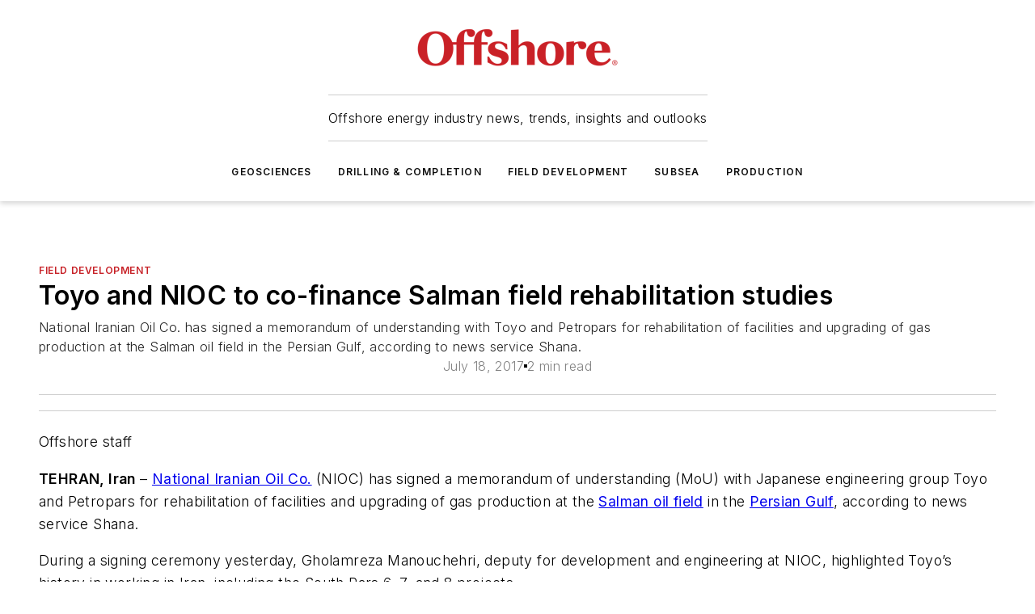

--- FILE ---
content_type: text/html;charset=utf-8
request_url: https://www.offshore-mag.com/field-development/article/16801074/toyo-and-nioc-to-co-finance-salman-field-rehabilitation-studies
body_size: 67249
content:
<!DOCTYPE html><html  lang="en"><head><meta charset="utf-8"><meta name="viewport" content="width=device-width, initial-scale=1, shrink-to-fit=no"><script type="text/javascript" src="/ruxitagentjs_ICA7NVfqrux_10329260115094557.js" data-dtconfig="rid=RID_-1943592345|rpid=1463593948|domain=offshore-mag.com|reportUrl=/rb_bf25051xng|app=ea7c4b59f27d43eb|cuc=ll64881i|owasp=1|mel=100000|expw=1|featureHash=ICA7NVfqrux|dpvc=1|lastModification=1769448034484|tp=500,50,0|rdnt=1|uxrgce=1|srbbv=2|agentUri=/ruxitagentjs_ICA7NVfqrux_10329260115094557.js"></script><script type="importmap">{"imports":{"#entry":"/_nuxt/CaHEyuQ-.js"}}</script><title>Toyo and NIOC to co-finance Salman field rehabilitation studies | Offshore Magazine</title><link href="https://fonts.gstatic.com" rel="preconnect"><link href="https://cdn.cookielaw.org" rel="preconnect"><link href="https://aerilon.graphql.aspire-ebm.com" rel="preconnect"><style type="text/css">
            :root {
              --spacing-unit: 6px;
--spacing: 48px;
--color-line: #CDCDCD;
--color-primary-main: #c72127;
--color-primary-container: #d9d9d9;
--color-on-primary-container: #6d1215;
--color-secondary-main: #0A4E85;
--color-secondary-container: #ecf1f4;
--color-on-secondary-container: #031421;
--color-black: #0d0d0d;
--color-white: #ffffff;
--color-grey: #b2c3ce;
--color-light-grey: #e0e0e0;
--primary-font-family: Inter;
--site-max-width: 1300px;
            }
          </style><style>@media (max-width:760px){.mobile-hidden{display:none!important}}.admin-layout a{color:#3867a6}.admin-layout .vs__dropdown-toggle{background:#fff;border:1px solid #9da4b0}.ebm-layout{overflow-anchor:none;width:100%}</style><style>@media (max-width:760px){.mobile-hidden[data-v-38cf8690]{display:none!important}}.admin-layout a[data-v-38cf8690]{color:#3867a6}.admin-layout .vs__dropdown-toggle[data-v-38cf8690]{background:#fff;border:1px solid #9da4b0}.ebm-page[data-v-38cf8690]{display:flex;flex-direction:column;font-family:Arial}.ebm-page .hasToolbar[data-v-38cf8690]{max-width:calc(100% - 49px)}.ebm-page__layout[data-v-38cf8690]{z-index:2}.ebm-page__layout[data-v-38cf8690],.ebm-page__page[data-v-38cf8690]{flex:1;pointer-events:none;position:relative}.ebm-page__page[data-v-38cf8690]{display:flex;flex-direction:column;z-index:1}.ebm-page__main[data-v-38cf8690]{flex:1;margin:auto;width:100%}.ebm-page__content[data-v-38cf8690]{padding:0;pointer-events:all}@media (min-width:600px){.ebm-page__content[data-v-38cf8690]{padding:"0 10px"}}.ebm-page__reskin-background[data-v-38cf8690]{background-position:top;background-repeat:no-repeat;background-size:cover;height:100%;left:0;overflow:hidden;position:fixed;top:0;width:100%;z-index:0}.ebm-page__reskin-ad[data-v-38cf8690]{padding:1.5rem 0;position:relative;text-align:center;z-index:1}.ebm-page__siteskin-ad[data-v-38cf8690]{margin-top:24px;pointer-events:all;position:fixed;transition:all 125ms;z-index:100}.ebm-page__siteskin-ad__left[data-v-38cf8690]{right:50%}@media (max-width:1636px){.ebm-page__siteskin-ad__left[data-v-38cf8690]{display:none}}.ebm-page__siteskin-ad__right[data-v-38cf8690]{left:50%}@media (max-width:1636px){.ebm-page__siteskin-ad__right[data-v-38cf8690]{display:none}}.ebm-page .ebm-page__primary[data-v-38cf8690]{margin-top:0}.ebm-page .page-content-wrapper[data-v-38cf8690]{margin:auto;width:100%}.ebm-page .load-more[data-v-38cf8690]{padding:10px 0;pointer-events:all;text-align:center;width:100%}.ebm-page .load-more[data-v-38cf8690]>*{margin:auto;padding:0 5px}.ebm-page .load-more .label[data-v-38cf8690]{display:flex;flex-direction:row}.ebm-page .load-more .label[data-v-38cf8690]>*{margin:0 5px}.ebm-page .footer[data-v-38cf8690]{position:relative}.ebm-page .ebm-page__primary[data-v-38cf8690]{margin-top:calc(var(--spacing)/2)}.ebm-page .ebm-page__content[data-v-38cf8690]{display:flex;flex-direction:column;gap:var(--spacing);margin:0!important}.ebm-page .ebm-page__content[data-v-38cf8690]>*{position:relative}.ebm-page .ebm-page__content[data-v-38cf8690]>:after{background-color:var(--color-line);bottom:auto;bottom:calc(var(--spacing)*-.5*1);content:"";height:1px;left:0;position:absolute;right:0}.ebm-page .ebm-page__content[data-v-38cf8690]>:last-child:after{display:none}.ebm-page .page-content-wrapper[data-v-38cf8690]{display:flex;flex-direction:column;gap:var(--spacing);max-width:var(--site-max-width);padding:0 calc(var(--spacing)/2)}@media (min-width:800px){.ebm-page .page-content-wrapper[data-v-38cf8690]{padding:0 var(--spacing)}}.ebm-page .page-content-wrapper[data-v-38cf8690]>*{position:relative}.ebm-page .page-content-wrapper[data-v-38cf8690]>:after{background-color:var(--color-line);bottom:auto;bottom:calc(var(--spacing)*-.5*1);content:"";height:1px;left:0;position:absolute;right:0}.ebm-page .page-content-wrapper[data-v-38cf8690]>:last-child:after{display:none}.ebm-page .load-more[data-v-38cf8690]{padding:0}.ebm-page .secondary-pages .page-content-wrapper[data-v-38cf8690],.ebm-page.full-width .page-content-wrapper[data-v-38cf8690]{max-width:100%!important;padding:0!important}.ebm-page .secondary-pages .ebm-page__primary[data-v-38cf8690],.ebm-page.full-width .ebm-page__primary[data-v-38cf8690]{margin-top:0!important}@media print{.ebm-page__page[data-v-38cf8690]{display:block}}</style><style>@media (max-width:760px){.mobile-hidden[data-v-06639cce]{display:none!important}}.admin-layout a[data-v-06639cce]{color:#3867a6}.admin-layout .vs__dropdown-toggle[data-v-06639cce]{background:#fff;border:1px solid #9da4b0}#header-leaderboard-ad[data-v-06639cce]{align-items:center;display:flex;justify-content:center;padding:1rem}</style><style>html{scroll-padding-top:calc(var(--header-height) + 16px)}</style><style>@media (max-width:760px){.mobile-hidden[data-v-58298b0f]{display:none!important}}.admin-layout a[data-v-58298b0f]{color:#3867a6}.admin-layout .vs__dropdown-toggle[data-v-58298b0f]{background:#fff;border:1px solid #9da4b0}header[data-v-58298b0f]{bottom:0;margin:auto;position:sticky;top:0;transition:top .5s cubic-bezier(.645,.045,.355,1);z-index:50}header .reskin-ad[data-v-58298b0f]{padding:1.5rem 0;text-align:center}.navbar[data-v-58298b0f]{background-color:#fff;box-shadow:0 3px 6px #00000029;left:0;opacity:1;padding-bottom:2rem;padding-top:2rem;right:0}.navbar .content[data-v-58298b0f]{margin:auto;max-width:var(--site-max-width);padding:0 calc(var(--spacing)/2)}@media (min-width:800px){.navbar .content[data-v-58298b0f]{padding:0 var(--spacing)}}.top-navbar[data-v-58298b0f]{align-items:center;display:flex;justify-content:space-between}@media (max-width:900px){.logo[data-v-58298b0f]{flex-grow:1}.logo img[data-v-58298b0f]{max-width:180px}}@media (max-width:450px){.logo img[data-v-58298b0f]{max-width:140px}}@media (max-width:370px){.logo img[data-v-58298b0f]{max-width:120px}}@media (max-width:350px){.logo img[data-v-58298b0f]{max-width:100px}}.bottom-navbar[data-v-58298b0f]{max-height:100px;overflow:visible;transition:all .15s cubic-bezier(.86,0,.07,1)}.bottom-navbar.hidden[data-v-58298b0f]{max-height:0;overflow:hidden;transform:scale(0)}.actions[data-v-58298b0f]{align-items:center;-moz-column-gap:.5rem;column-gap:.5rem;display:flex;flex-basis:0;flex-grow:1}@media (max-width:900px){.actions[data-v-58298b0f]{flex-basis:auto;flex-grow:0}}.actions.left[data-v-58298b0f]{justify-content:left}.actions.right[data-v-58298b0f]{-moz-column-gap:0;column-gap:0;justify-content:right}.actions .login-container[data-v-58298b0f]{display:flex;gap:16px}@media (max-width:900px){.actions .login-container[data-v-58298b0f]{gap:8px}}@media (max-width:450px){.actions .login-container[data-v-58298b0f]{gap:4px}}@media (max-width:900px){.search-icon[data-v-58298b0f]{display:none}}.cta[data-v-58298b0f]{border-bottom:1px solid var(--color-line);border-top:1px solid var(--color-line);margin:1.5rem auto auto;width:-moz-fit-content;width:fit-content}@media (max-width:900px){.cta[data-v-58298b0f]{display:none}}.sub-menu[data-v-58298b0f]{align-items:center;display:flex;justify-content:center;list-style:none;margin-top:1.5rem;padding:0;white-space:nowrap}@media (max-width:1000px){.sub-menu[data-v-58298b0f]{display:none}}.sub-menu-item[data-v-58298b0f]{margin-left:1rem;margin-right:1rem}.menu-item[data-v-58298b0f],.sub-menu-link[data-v-58298b0f]{color:var(--color-black);font-size:.75rem;font-weight:600;letter-spacing:.1em;text-transform:uppercase}.popover-menu[data-v-58298b0f]{align-items:flex-start;background-color:#fff;box-shadow:0 3px 6px #00000029;display:flex;flex-direction:column;justify-content:left;padding:1.5rem;text-align:left;width:200px}.popover-menu .menu-item[data-v-58298b0f]{align-items:center;display:flex;margin-bottom:1rem}.popover-menu .menu-item .icon[data-v-58298b0f]{margin-right:1rem}</style><style>@media (max-width:760px){.mobile-hidden{display:none!important}}.admin-layout a{color:#3867a6}.admin-layout .vs__dropdown-toggle{background:#fff;border:1px solid #9da4b0}.ebm-icon{cursor:pointer}.ebm-icon .tooltip-wrapper{display:block}.ebm-icon.disabled{cursor:not-allowed}.ebm-icon.arrowUp{margin-top:3px}.ebm-icon.arrowDown{margin-top:-5px;transform:rotate(180deg)}.ebm-icon.loading{animation-duration:2s;animation-iteration-count:infinite;animation-name:spin;animation-timing-function:linear}.ebm-icon.label{align-items:center;display:flex;flex-direction:column;font-size:.8em;justify-content:center;padding:0 5px}@keyframes spin{0%{transform:rotate(0)}to{transform:rotate(1turn)}}.ebm-icon .icon,.ebm-icon svg{display:block}</style><style>@media (max-width:760px){.mobile-hidden{display:none!important}}.admin-layout a{color:#3867a6}.admin-layout .vs__dropdown-toggle{background:#fff;border:1px solid #9da4b0}.ebm-mega-menu{background-color:var(--color-black);color:#fff;container-type:inline-size;display:none;height:100%;left:0;opacity:0;overflow:auto;position:fixed;text-align:center;top:0;transition-behavior:allow-discrete;transition-duration:.3s;transition-property:overlay display opacity;width:100%}.ebm-mega-menu.cms-user-logged-in{left:49px;width:calc(100% - 49px)}.ebm-mega-menu.open{display:block;opacity:1}@starting-style{.ebm-mega-menu.open{opacity:0}}@container (max-width: 750px){.ebm-mega-menu .mega-menu-header{display:flex}}.ebm-mega-menu .mega-menu-header .icon{margin-left:30px;margin-top:40px;width:24px}.ebm-mega-menu .mega-menu-header .logo{height:35px;max-width:100%}@container (min-width: 750px){.ebm-mega-menu .mega-menu-header .logo{height:50px;margin-bottom:30px}}@container (max-width: 750px){.ebm-mega-menu .mega-menu-header .logo{margin-top:20px}.ebm-mega-menu .mega-menu-header .logo img{height:auto;margin-left:5px;max-width:140px}}.ebm-mega-menu .mega-menu-container{margin:auto}@container (min-width: 750px){.ebm-mega-menu .mega-menu-container{max-width:850px;width:100%}}.ebm-mega-menu .mega-menu-container .search-field{padding-bottom:50px}@container (max-width: 900px){.ebm-mega-menu .mega-menu-container .search-field{margin-left:calc(var(--spacing)/2);margin-right:calc(var(--spacing)/2)}}.ebm-mega-menu .mega-menu-container .nav-links{display:grid;gap:calc(var(--spacing)/2);grid-template-columns:1fr;position:relative}.ebm-mega-menu .mega-menu-container .nav-links:after{background-color:var(--color-line);bottom:auto;bottom:calc(var(--spacing)*-.5*1);content:"";height:1px;left:0;position:absolute;right:0}.ebm-mega-menu .mega-menu-container .nav-links:last-child:after{display:none}@container (max-width: 900px){.ebm-mega-menu .mega-menu-container .nav-links{margin-left:calc(var(--spacing)/2);margin-right:calc(var(--spacing)/2)}}@container (min-width: 750px){.ebm-mega-menu .mega-menu-container .nav-links{gap:calc(var(--spacing)*2);grid-template-columns:1fr 1fr 1fr;padding-bottom:var(--spacing)}}.ebm-mega-menu .mega-menu-container .nav-links .section{display:flex;flex-direction:column;font-weight:400;list-style:none;text-align:center}@container (max-width: 750px){.ebm-mega-menu .mega-menu-container .nav-links .section{gap:5px;padding-top:30px;position:relative}.ebm-mega-menu .mega-menu-container .nav-links .section:after{background-color:var(--color-line);bottom:auto;bottom:calc(var(--spacing)*-.5*1);content:"";height:1px;left:0;position:absolute;right:0}.ebm-mega-menu .mega-menu-container .nav-links .section:last-child:after{display:none}.ebm-mega-menu .mega-menu-container .nav-links .section:first-child{padding-top:15px}}@container (min-width: 750px){.ebm-mega-menu .mega-menu-container .nav-links .section{border-bottom:none;font-size:1.25rem;gap:16px;position:relative;text-align:left}.ebm-mega-menu .mega-menu-container .nav-links .section:after{background-color:var(--color-line);bottom:0;content:"";height:100%;left:auto;position:absolute;right:calc(var(--spacing)*-.5*2);top:0;width:1px}.ebm-mega-menu .mega-menu-container .nav-links .section:last-child:after{display:none}}.ebm-mega-menu .mega-menu-container .nav-links .section a{color:#fff}.ebm-mega-menu .mega-menu-container .nav-links .section .title{font-size:.75rem;font-weight:400;text-transform:uppercase}.ebm-mega-menu .mega-menu-container .affiliate-links{display:flex;justify-content:center;margin-top:var(--spacing);padding:calc(var(--spacing)*.5);position:relative}.ebm-mega-menu .mega-menu-container .affiliate-links:after{background-color:var(--color-line);bottom:auto;bottom:calc(var(--spacing)*-.5*1);content:"";height:1px;left:0;position:absolute;right:0}.ebm-mega-menu .mega-menu-container .affiliate-links:last-child:after{display:none}.ebm-mega-menu .mega-menu-container .affiliate-links .ebm-affiliated-brands-direction{flex-direction:column;gap:calc(var(--spacing)*.5)}.ebm-mega-menu .mega-menu-container .social-links{align-items:center;display:flex;flex-direction:column;font-size:.75rem;justify-content:center;margin-top:var(--spacing);padding:calc(var(--spacing)*.5);text-transform:uppercase}.ebm-mega-menu .mega-menu-container .social-links .socials{gap:16px;margin:16px 16px 24px}</style><style>@media (max-width:760px){.mobile-hidden{display:none!important}}.admin-layout a{color:#3867a6}.admin-layout .vs__dropdown-toggle{background:#fff;border:1px solid #9da4b0}.ebm-search-field{container-type:inline-size;position:relative}.ebm-search-field .input{padding:10px 0;position:relative;width:100%}.ebm-search-field .input .icon{bottom:0;height:24px;margin:auto;position:absolute;right:.5rem;top:0}.ebm-search-field .input .clear-icon{bottom:0;height:24px;margin:auto;position:absolute;right:2.5rem;top:0}.ebm-search-field .input input{background-color:var(--c4e26338);border:1px solid var(--7798abdd);border-radius:5px;color:var(--0c12ecfc);font-size:1em;padding:1rem 8px 1rem 20px;width:100%}.ebm-search-field .sponsor-container{align-items:center;display:flex;font-size:.5rem;gap:5px;height:24px;margin:auto;position:absolute;right:10%;top:20%}@container (max-width: 750px){.ebm-search-field .sponsor-container{justify-content:flex-end;padding:10px 15px 0 0;position:static}}.ebm-search-field input[type=search]::-webkit-search-cancel-button,.ebm-search-field input[type=search]::-webkit-search-decoration{-webkit-appearance:none;appearance:none}</style><style>@media (max-width:760px){.mobile-hidden[data-v-3823c912]{display:none!important}}.admin-layout a[data-v-3823c912]{color:#3867a6}.admin-layout .vs__dropdown-toggle[data-v-3823c912]{background:#fff;border:1px solid #9da4b0}.ebm-affiliated-brands[data-v-3823c912]{display:flex;flex-direction:row;font-size:.75rem}.ebm-affiliated-brands__label[data-v-3823c912]{display:block;padding:0 calc(var(--spacing)/2)}.ebm-affiliated-brands__links[data-v-3823c912]{display:flex;flex-direction:row;flex-wrap:wrap;justify-content:center}.ebm-affiliated-brands__links>div[data-v-3823c912]{padding:0 calc(var(--spacing)/4)}.ebm-affiliated-brands__links>div a[data-v-3823c912]{color:var(--link-color);font-weight:600}</style><style>@media (max-width:760px){.mobile-hidden[data-v-8e92f456]{display:none!important}}.admin-layout a[data-v-8e92f456]{color:#3867a6}.admin-layout .vs__dropdown-toggle[data-v-8e92f456]{background:#fff;border:1px solid #9da4b0}.ebm-socials[data-v-8e92f456]{display:flex;flex-wrap:wrap}.ebm-socials__icon[data-v-8e92f456]{cursor:pointer;margin-right:7px;text-decoration:none}.ebm-socials .text[data-v-8e92f456]{height:0;overflow:hidden;text-indent:-9999px}</style><style>@media (max-width:760px){.mobile-hidden{display:none!important}}.admin-layout a{color:#3867a6}.admin-layout .vs__dropdown-toggle{background:#fff;border:1px solid #9da4b0}.ebm-ad-target__outer{display:flex;height:auto;justify-content:center;max-width:100%;width:100%}.ebm-ad-target__inner{align-items:center;display:flex}.ebm-ad-target img{max-width:100%}.ebm-ad-target iframe{box-shadow:0 .125rem .25rem #00000013}</style><style>@media (max-width:760px){.mobile-hidden[data-v-4c12f864]{display:none!important}}.admin-layout a[data-v-4c12f864]{color:#3867a6}.admin-layout .vs__dropdown-toggle[data-v-4c12f864]{background:#fff;border:1px solid #9da4b0}#sticky-bottom-ad[data-v-4c12f864]{align-items:center;background:#000000bf;display:flex;justify-content:center;left:0;padding:8px;position:fixed;right:0;z-index:999}#sticky-bottom-ad .close-button[data-v-4c12f864]{background:none;border:0;color:#fff;cursor:pointer;font-weight:900;margin:8px;position:absolute;right:0;top:0}.slide-up-enter[data-v-4c12f864],.slide-up-leave-to[data-v-4c12f864]{opacity:0;transform:translateY(200px)}.slide-up-enter-active[data-v-4c12f864]{transition:all .25s ease-out}.slide-up-leave-active[data-v-4c12f864]{transition:all .25s ease-in}</style><style>@media (max-width:760px){.mobile-hidden[data-v-0622f0e1]{display:none!important}}.admin-layout a[data-v-0622f0e1]{color:#3867a6}.admin-layout .vs__dropdown-toggle[data-v-0622f0e1]{background:#fff;border:1px solid #9da4b0}.grid[data-v-0622f0e1]{container-type:inline-size;margin:auto}.grid .grid-row[data-v-0622f0e1]{position:relative}.grid .grid-row[data-v-0622f0e1]:after{background-color:var(--color-line);bottom:auto;bottom:calc(var(--spacing)*-.5*1);content:"";height:1px;left:0;position:absolute;right:0}.grid .grid-row.hide-bottom-border[data-v-0622f0e1]:after,.grid .grid-row[data-v-0622f0e1]:last-child:after{display:none}@container (width >= 750px){.grid .grid-row.mobile-only[data-v-0622f0e1]{display:none}}@container (width < 750px){.grid .grid-row.exclude-mobile[data-v-0622f0e1]{display:none}}</style><style>@media (max-width:760px){.mobile-hidden[data-v-840eddae]{display:none!important}}.admin-layout a[data-v-840eddae]{color:#3867a6}.admin-layout .vs__dropdown-toggle[data-v-840eddae]{background:#fff;border:1px solid #9da4b0}.web-row[data-v-840eddae]{container-type:inline-size}.web-row .row[data-v-840eddae]{--col-size:calc(50% - var(--spacing)*1/2);display:grid;padding-bottom:0ver;padding-top:0;width:100%}@media (min-width:750px){.web-row .row[data-v-840eddae]{padding-left:0;padding-right:0}}@media (min-width:500px){.web-row .row.restricted[data-v-840eddae]{margin:auto;max-width:66%}}.web-row .row .column-wrapper[data-v-840eddae]{display:flex;order:0;width:100%}.web-row .row.largest_first.layout1_2 .column-wrapper[data-v-840eddae]:nth-child(2),.web-row .row.largest_first.layout1_2_1 .column-wrapper[data-v-840eddae]:nth-child(2),.web-row .row.largest_first.layout1_3 .column-wrapper[data-v-840eddae]:nth-child(2){order:-1}@container (min-width: 750px){.web-row .row.layout1_1[data-v-840eddae]{display:grid;grid-template-columns:minmax(0,1fr) minmax(0,1fr)}.web-row .row.layout1_1 .column-wrapper[data-v-840eddae]{position:relative}.web-row .row.layout1_1 .column-wrapper[data-v-840eddae]:after{background-color:var(--color-line);bottom:0;content:"";height:100%;left:auto;position:absolute;right:calc(var(--spacing)*-.5*1);top:0;width:1px}.web-row .row.layout1_1 .column-wrapper[data-v-840eddae]:last-child:after{display:none}.web-row .row.layout1_2[data-v-840eddae]{display:grid;grid-template-columns:minmax(0,var(--col-size)) minmax(0,var(--col-size))}.web-row .row.layout1_2 .column-wrapper[data-v-840eddae]{position:relative}.web-row .row.layout1_2 .column-wrapper[data-v-840eddae]:after{background-color:var(--color-line);bottom:0;content:"";height:100%;left:auto;position:absolute;right:calc(var(--spacing)*-.5*1);top:0;width:1px}.web-row .row.layout1_2 .column-wrapper[data-v-840eddae]:last-child:after{display:none}.web-row .row.layout1_2 .column-wrapper[data-v-840eddae]:nth-child(2){order:0!important}}@container (min-width: 1050px){.web-row .row.layout1_2[data-v-840eddae]{--col-size:calc(33.33333% - var(--spacing)*2/3);grid-template-columns:var(--col-size) calc(var(--col-size)*2 + var(--spacing))}}@container (min-width: 750px){.web-row .row.layout2_1[data-v-840eddae]{display:grid;grid-template-columns:minmax(0,var(--col-size)) minmax(0,var(--col-size))}.web-row .row.layout2_1 .column-wrapper[data-v-840eddae]{position:relative}.web-row .row.layout2_1 .column-wrapper[data-v-840eddae]:after{background-color:var(--color-line);bottom:0;content:"";height:100%;left:auto;position:absolute;right:calc(var(--spacing)*-.5*1);top:0;width:1px}.web-row .row.layout2_1 .column-wrapper[data-v-840eddae]:last-child:after{display:none}}@container (min-width: 1050px){.web-row .row.layout2_1[data-v-840eddae]{--col-size:calc(33.33333% - var(--spacing)*2/3);grid-template-columns:calc(var(--col-size)*2 + var(--spacing)) var(--col-size)}}@container (min-width: 1100px){.web-row .row.layout1_1_1[data-v-840eddae]{--col-size:calc(33.33333% - var(--spacing)*2/3);display:grid;grid-template-columns:minmax(0,var(--col-size)) minmax(0,var(--col-size)) minmax(0,var(--col-size))}.web-row .row.layout1_1_1 .column-wrapper[data-v-840eddae]{position:relative}.web-row .row.layout1_1_1 .column-wrapper[data-v-840eddae]:after{background-color:var(--color-line);bottom:0;content:"";height:100%;left:auto;position:absolute;right:calc(var(--spacing)*-.5*1);top:0;width:1px}.web-row .row.layout1_1_1 .column-wrapper[data-v-840eddae]:last-child:after{display:none}}</style><style>@media (max-width:760px){.mobile-hidden{display:none!important}}.admin-layout a{color:#3867a6}.admin-layout .vs__dropdown-toggle{background:#fff;border:1px solid #9da4b0}.web-grid-title{align-items:center;container-type:inline-size;font-family:var(--primary-font-family);margin-bottom:calc(var(--spacing)/2);max-width:100%;width:100%}.web-grid-title .title{display:flex;flex:1 0 auto;font-size:1.9rem;font-weight:600;gap:var(--spacing-unit);letter-spacing:-.01em;line-height:40px;max-width:100%;overflow:hidden;text-overflow:ellipsis}.web-grid-title .title .grid-title-image-icon{height:23px;margin-top:8px}.web-grid-title.has-link .title{max-width:calc(100% - 100px)}.web-grid-title .divider{background-color:var(--color-line);height:1px;width:100%}.web-grid-title .view-more{color:var(--color-primary-main);cursor:primary;flex:0 1 auto;font-size:.75rem;font-weight:600;letter-spacing:.05em;line-height:18px;text-transform:uppercase;white-space:nowrap}@container (max-width: 500px){.web-grid-title .view-more{display:none}}.web-grid-title.primary{display:flex;gap:5px}.web-grid-title.primary .topbar,.web-grid-title.secondary .divider,.web-grid-title.secondary .view-more{display:none}.web-grid-title.secondary .topbar{background-color:var(--color-primary-main);height:8px;margin-bottom:calc(var(--spacing)/3);width:80px}</style><style>@media (max-width:760px){.mobile-hidden[data-v-2e2a3563]{display:none!important}}.admin-layout a[data-v-2e2a3563]{color:#3867a6}.admin-layout .vs__dropdown-toggle[data-v-2e2a3563]{background:#fff;border:1px solid #9da4b0}.column[data-v-2e2a3563]{align-items:stretch;display:flex;flex-wrap:wrap;height:100%;position:relative}.column[data-v-2e2a3563],.column .standard-blocks[data-v-2e2a3563],.column .sticky-blocks[data-v-2e2a3563]{width:100%}.column.block-align-center[data-v-2e2a3563]{align-items:center;justify-content:center}.column.block-align-top[data-v-2e2a3563]{align-items:top;flex-direction:column}.column.block-align-sticky[data-v-2e2a3563]{align-items:start;display:block;justify-content:center}.column.block-align-equalize[data-v-2e2a3563]{align-items:stretch}.column .sticky-blocks.has-standard[data-v-2e2a3563]{margin-top:var(--spacing)}.column .block-wrapper[data-v-2e2a3563]{max-width:100%;position:relative}.column .block-wrapper[data-v-2e2a3563]:after{background-color:var(--color-line);bottom:auto;bottom:calc(var(--spacing)*-.5*1);content:"";height:1px;left:0;position:absolute;right:0}.column .block-wrapper.hide-bottom-border[data-v-2e2a3563]:after,.column .block-wrapper[data-v-2e2a3563]:last-child:after,.column .standard-blocks:not(.has-sticky) .block-wrapper[data-v-2e2a3563]:last-child:after,.column .sticky-blocks .block-wrapper[data-v-2e2a3563]:last-child:after{display:none}@media print{.column[data-v-2e2a3563]{height:auto}}</style><style>@media (max-width:760px){.mobile-hidden[data-v-a4efc542]{display:none!important}}.admin-layout a[data-v-a4efc542]{color:#3867a6}.admin-layout .vs__dropdown-toggle[data-v-a4efc542]{background:#fff;border:1px solid #9da4b0}.block[data-v-a4efc542]{display:flex;flex-direction:column;overflow:visible;width:100%}.block .block-title[data-v-a4efc542]{margin-bottom:calc(var(--spacing)/2)}.block .above-cta[data-v-a4efc542]{height:100%}.block .title[data-v-a4efc542]{font-size:1rem;line-height:1rem;text-transform:uppercase}.block .title a[data-v-a4efc542]{color:inherit;text-decoration:none}.block .title a[data-v-a4efc542]:hover{text-decoration:underline}.block .title template[data-v-a4efc542]{display:inline-block}.block .content[data-v-a4efc542]{display:flex;width:100%}.block .cta[data-v-a4efc542]{align-items:center;display:flex;flex-direction:column;font-size:1rem;gap:calc(var(--spacing)/2);justify-content:space-between}@container (width > 500px){.block .cta[data-v-a4efc542]{flex-direction:row}}</style><style>@media (max-width:760px){.mobile-hidden[data-v-3dec0756]{display:none!important}}.admin-layout a[data-v-3dec0756]{color:#3867a6}.admin-layout .vs__dropdown-toggle[data-v-3dec0756]{background:#fff;border:1px solid #9da4b0}.ebm-button-wrapper[data-v-3dec0756]{display:inline-block}.ebm-button-wrapper .ebm-button[data-v-3dec0756]{border:1px solid;border-radius:.1rem;cursor:pointer;display:block;font-weight:600;outline:none;text-transform:uppercase;width:100%}.ebm-button-wrapper .ebm-button .content[data-v-3dec0756]{align-items:center;display:flex;gap:var(--spacing-unit);justify-content:center}.ebm-button-wrapper .ebm-button .content.icon-right[data-v-3dec0756]{flex-direction:row-reverse}.ebm-button-wrapper .ebm-button[data-v-3dec0756]:focus,.ebm-button-wrapper .ebm-button[data-v-3dec0756]:hover{box-shadow:0 0 .1rem #3e5d8580;filter:contrast(125%)}.ebm-button-wrapper .ebm-button[data-v-3dec0756]:active{box-shadow:0 0 .3rem #1c417280}.ebm-button-wrapper .ebm-button[data-v-3dec0756]:active:after{height:200px;width:200px}.ebm-button-wrapper .ebm-button--small[data-v-3dec0756]{font-size:.75rem;padding:.2rem .4rem}.ebm-button-wrapper .ebm-button--medium[data-v-3dec0756]{font-size:.75rem;padding:.3rem .6rem}.ebm-button-wrapper .ebm-button--large[data-v-3dec0756]{font-size:.75rem;line-height:1.25rem;padding:.5rem 1rem}@media (max-width:450px){.ebm-button-wrapper .ebm-button--large[data-v-3dec0756]{padding:.5rem}}.ebm-button-wrapper .ebm-button--fullWidth[data-v-3dec0756]{font-size:1.15rem;margin:0 auto;padding:.5rem 1rem;width:100%}.ebm-button-wrapper.primary .ebm-button[data-v-3dec0756],.ebm-button-wrapper.solid .ebm-button[data-v-3dec0756]{background-color:var(--button-accent-color);border-color:var(--button-accent-color);color:var(--button-text-color)}.ebm-button-wrapper.primary .ebm-button[data-v-3dec0756]:hover,.ebm-button-wrapper.solid .ebm-button[data-v-3dec0756]:hover{text-decoration:underline}.ebm-button-wrapper.hollow .ebm-button[data-v-3dec0756]{background-color:transparent;background-color:#fff;border:1px solid var(--button-accent-color);color:var(--button-accent-color)}.ebm-button-wrapper.hollow .ebm-button[data-v-3dec0756]:hover{text-decoration:underline}.ebm-button-wrapper.borderless .ebm-button[data-v-3dec0756]{background-color:transparent;border-color:transparent;color:var(--button-accent-color)}.ebm-button-wrapper.borderless .ebm-button[data-v-3dec0756]:hover{background-color:var(--button-accent-color);color:#fff;text-decoration:underline}.ebm-button-wrapper .ebm-button[data-v-3dec0756]{transition:all .15s ease-in-out}</style><style>@media (max-width:760px){.mobile-hidden{display:none!important}}.admin-layout a{color:#3867a6}.admin-layout .vs__dropdown-toggle{background:#fff;border:1px solid #9da4b0}.web-footer-new{display:flex;font-size:1rem;font-weight:400;justify-content:center;padding-bottom:calc(var(--spacing)/2);pointer-events:all;width:100%}.web-footer-new a{color:var(--link-color)}.web-footer-new .container{display:flex;justify-content:center;width:100%}.web-footer-new .container .container-wrapper{display:flex;flex-direction:column;gap:var(--spacing);width:100%}@media (min-width:800px){.web-footer-new .container{flex-direction:row}}.web-footer-new .container .row{position:relative;width:100%}.web-footer-new .container .row:after{background-color:var(--color-line);bottom:auto;bottom:calc(var(--spacing)*-.5*1);content:"";height:1px;left:0;position:absolute;right:0}.web-footer-new .container .row:last-child:after{display:none}.web-footer-new .container .row.full-width{justify-items:center}.web-footer-new .container .column-wrapper{display:grid;gap:var(--spacing);grid-template-columns:1fr}.web-footer-new .container .column-wrapper.full-width{max-width:var(--site-max-width)!important;padding:0 calc(var(--spacing)*1.5);width:100%}.web-footer-new .container .column-wrapper .col{align-items:center;display:flex;flex-direction:column;gap:calc(var(--spacing)/4);justify-content:center;margin:0 auto;max-width:80%;position:relative;text-align:center}.web-footer-new .container .column-wrapper .col:after{background-color:var(--color-line);bottom:auto;bottom:calc(var(--spacing)*-.5*1);content:"";height:1px;left:0;position:absolute;right:0}.web-footer-new .container .column-wrapper .col:last-child:after{display:none}.web-footer-new .container .column-wrapper .col.valign-middle{align-self:center}@media (min-width:800px){.web-footer-new .container .column-wrapper{align-items:start;gap:var(--spacing)}.web-footer-new .container .column-wrapper.cols1_1_1{grid-template-columns:1fr 1fr 1fr}.web-footer-new .container .column-wrapper.cols1_1{grid-template-columns:1fr 1fr}.web-footer-new .container .column-wrapper .col{align-items:start;max-width:100%;position:relative;text-align:left}.web-footer-new .container .column-wrapper .col:after{background-color:var(--color-line);bottom:0;content:"";height:100%;left:auto;position:absolute;right:calc(var(--spacing)*-.5*1);top:0;width:1px}.web-footer-new .container .column-wrapper .col:last-child:after{display:none}}.web-footer-new .corporatelogo{align-self:center;filter:brightness(0);height:auto;margin-right:var(--spacing-unit);width:100px}.web-footer-new .menu-copyright{align-items:center;display:flex;flex-direction:column;gap:calc(var(--spacing)/2)}.web-footer-new .menu-copyright.full-width{max-width:var(--site-max-width);padding:0 calc(var(--spacing)*1.5);width:100%}.web-footer-new .menu-copyright .links{display:flex;font-size:.75rem;gap:calc(var(--spacing)/4);list-style:none;margin:0;padding:0}.web-footer-new .menu-copyright .copyright{display:flex;flex-direction:row;flex-wrap:wrap;font-size:.8em;justify-content:center}@media (min-width:800px){.web-footer-new .menu-copyright{flex-direction:row;justify-content:space-between}}.web-footer-new .blocktitle{color:#000;font-size:1.1rem;font-weight:600;width:100%}.web-footer-new .web-affiliated-brands-direction{flex-direction:column}@media (min-width:800px){.web-footer-new .web-affiliated-brands-direction{flex-direction:row}}</style><style>@media (max-width:760px){.mobile-hidden{display:none!important}}.admin-layout a{color:#3867a6}.admin-layout .vs__dropdown-toggle{background:#fff;border:1px solid #9da4b0}.ebm-web-subscribe-wrapper{display:flex;flex-direction:column;height:100%;overflow:auto}.ebm-web-subscribe-content{height:100%;overflow:auto;padding:calc(var(--spacing)*.5) var(--spacing)}@container (max-width: 750px){.ebm-web-subscribe-content{padding-bottom:100%}}.ebm-web-subscribe-content .web-subscribe-header .web-subscribe-title{align-items:center;display:flex;gap:var(--spacing);justify-content:space-between;line-height:normal}.ebm-web-subscribe-content .web-subscribe-header .web-subscribe-title .close-button{align-items:center;cursor:pointer;display:flex;font-size:.75rem;font-weight:600;text-transform:uppercase}.ebm-web-subscribe-content .web-subscribe-header .web-subscribe-subtext{padding-bottom:var(--spacing)}.ebm-web-subscribe-content .web-subscribe-header .newsletter-items{display:grid;gap:10px;grid-template-columns:1fr 1fr}@container (max-width: 750px){.ebm-web-subscribe-content .web-subscribe-header .newsletter-items{grid-template-columns:1fr}}.ebm-web-subscribe-content .web-subscribe-header .newsletter-items .newsletter-item{border:1px solid var(--color-line);display:flex;flex-direction:row;flex-direction:column;gap:1rem;padding:1rem}.ebm-web-subscribe-content .web-subscribe-header .newsletter-items .newsletter-item .newsletter-title{display:flex;font-size:1.25rem;font-weight:600;justify-content:space-between;letter-spacing:-.01em;line-height:25px}.ebm-web-subscribe-content .web-subscribe-header .newsletter-items .newsletter-item .newsletter-description{font-size:1rem;font-weight:400;letter-spacing:.0125em;line-height:24px}.web-subscribe-footer{background-color:#fff;box-shadow:0 4px 16px #00000040;width:100%}.web-subscribe-footer .subscribe-footer-wrapper{padding:var(--spacing)!important}.web-subscribe-footer .subscribe-footer-wrapper .user-info-container{align-items:center;display:flex;justify-content:space-between;padding-bottom:calc(var(--spacing)*.5)}.web-subscribe-footer .subscribe-footer-wrapper .user-info-container .nl-user-info{align-items:center;display:flex;gap:10px}.web-subscribe-footer .subscribe-footer-wrapper .subscribe-login-container .nl-selected{font-size:1.25rem;font-weight:600;margin-bottom:10px}.web-subscribe-footer .subscribe-footer-wrapper .subscribe-login-container .form-fields-setup{display:flex;gap:calc(var(--spacing)*.125);padding-top:calc(var(--spacing)*.5)}@container (max-width: 1050px){.web-subscribe-footer .subscribe-footer-wrapper .subscribe-login-container .form-fields-setup{display:block}}.web-subscribe-footer .subscribe-footer-wrapper .subscribe-login-container .form-fields-setup .web-form-fields{z-index:100}.web-subscribe-footer .subscribe-footer-wrapper .subscribe-login-container .form-fields-setup .web-form-fields .field-label{font-size:.75rem}.web-subscribe-footer .subscribe-footer-wrapper .subscribe-login-container .form-fields-setup .form{display:flex;gap:calc(var(--spacing)*.125)}@container (max-width: 750px){.web-subscribe-footer .subscribe-footer-wrapper .subscribe-login-container .form-fields-setup .form{flex-direction:column;padding-bottom:calc(var(--spacing)*.5)}}.web-subscribe-footer .subscribe-footer-wrapper .subscribe-login-container .form-fields-setup .form .vs__dropdown-menu{max-height:8rem}@container (max-width: 750px){.web-subscribe-footer .subscribe-footer-wrapper .subscribe-login-container .form-fields-setup .form .vs__dropdown-menu{max-height:4rem}}.web-subscribe-footer .subscribe-footer-wrapper .subscribe-login-container .form-fields-setup .subscribe-button{margin-top:calc(var(--spacing)*.5);width:20%}@container (max-width: 1050px){.web-subscribe-footer .subscribe-footer-wrapper .subscribe-login-container .form-fields-setup .subscribe-button{width:100%}}.web-subscribe-footer .subscribe-footer-wrapper .subscribe-login-container .form-fields-setup .subscribe-button .ebm-button{height:3rem}.web-subscribe-footer .subscribe-footer-wrapper .subscribe-login-container .compliance-field{font-size:.75rem;line-height:18px;z-index:-1}.web-subscribe-footer .subscribe-footer-wrapper a{color:#000;text-decoration:underline}.web-subscribe-footer .subscribe-footer-wrapper .subscribe-consent{font-size:.75rem;letter-spacing:.025em;line-height:18px;padding:5px 0}.web-subscribe-footer .subscribe-footer-wrapper .account-check{padding-top:calc(var(--spacing)*.25)}</style><style>@media (max-width:760px){.mobile-hidden{display:none!important}}.admin-layout a{color:#3867a6}.admin-layout .vs__dropdown-toggle{background:#fff;border:1px solid #9da4b0}.ebm-web-pane{container-type:inline-size;height:100%;pointer-events:all;position:fixed;right:0;top:0;width:100%;z-index:100}.ebm-web-pane.hidden{pointer-events:none}.ebm-web-pane.hidden .web-pane-mask{opacity:0}.ebm-web-pane.hidden .contents{max-width:0}.ebm-web-pane .web-pane-mask{background-color:#000;display:table;height:100%;opacity:.8;padding:16px;transition:all .3s ease;width:100%}.ebm-web-pane .contents{background-color:#fff;bottom:0;max-width:1072px;position:absolute;right:0;top:0;transition:all .3s ease;width:100%}.ebm-web-pane .contents.cms-user-logged-in{width:calc(100% - 49px)}.ebm-web-pane .contents .close-icon{cursor:pointer;display:flex;justify-content:flex-end;margin:10px}</style><style>@media (max-width:760px){.mobile-hidden{display:none!important}}.admin-layout a{color:#3867a6}.admin-layout .vs__dropdown-toggle{background:#fff;border:1px solid #9da4b0}.gam-slot-builder{min-width:300px;width:100%}.gam-slot-builder iframe{max-width:100%;overflow:hidden}</style><style>@media (max-width:760px){.mobile-hidden{display:none!important}}.admin-layout a{color:#3867a6}.admin-layout .vs__dropdown-toggle{background:#fff;border:1px solid #9da4b0}.web-content-title-new{display:flex;flex-direction:column;gap:calc(var(--spacing));width:100%}.web-content-title-new>*{position:relative}.web-content-title-new>:after{background-color:var(--color-line);bottom:auto;bottom:calc(var(--spacing)*-.5*1);content:"";height:1px;left:0;position:absolute;right:0}.web-content-title-new>:last-child:after{display:none}.web-content-title-new .above-line{container-type:inline-size;display:flex;flex-direction:column;gap:calc(var(--spacing)/2)}.web-content-title-new .above-line .section-wrapper{display:flex;gap:calc(var(--spacing)/4)}.web-content-title-new .above-line .section-wrapper.center{margin-left:auto;margin-right:auto}.web-content-title-new .above-line .sponsored-label{color:var(--color-primary-main);font-size:.75rem;font-weight:600;letter-spacing:.05rem;text-transform:uppercase}.web-content-title-new .above-line .section{font-size:.75rem;font-weight:600;letter-spacing:.05em;text-transform:uppercase}.web-content-title-new .above-line .event-info{display:flex;flex-direction:column;font-size:.9rem;gap:calc(var(--spacing)/2)}.web-content-title-new .above-line .event-info .column{display:flex;flex-direction:column;font-size:.9rem;gap:calc(var(--spacing)/4);width:100%}.web-content-title-new .above-line .event-info .column .content{display:flex;gap:calc(var(--spacing)/4)}.web-content-title-new .above-line .event-info .column label{flex:0 0 80px;font-weight:600}.web-content-title-new .above-line .event-info>*{position:relative}.web-content-title-new .above-line .event-info>:after{background-color:var(--color-line);bottom:0;content:"";height:100%;left:auto;position:absolute;right:calc(var(--spacing)*-.5*1);top:0;width:1px}.web-content-title-new .above-line .event-info>:last-child:after{display:none}@container (min-width: 600px){.web-content-title-new .above-line .event-info{align-items:center;flex-direction:row;gap:calc(var(--spacing))}.web-content-title-new .above-line .event-info>*{position:relative}.web-content-title-new .above-line .event-info>:after{background-color:var(--color-line);bottom:0;content:"";height:100%;left:auto;position:absolute;right:calc(var(--spacing)*-.5*1);top:0;width:1px}.web-content-title-new .above-line .event-info>:last-child:after{display:none}.web-content-title-new .above-line .event-info .event-location{display:block}}.web-content-title-new .above-line .title-text{font-size:2rem;line-height:1.2}@container (width > 500px){.web-content-title-new .above-line .title-text{font-size:2.75rem}}.web-content-title-new .above-line .author-row{align-items:center;display:flex;flex-direction:column;gap:calc(var(--spacing)/3);justify-content:center}.web-content-title-new .above-line .author-row .all-authors{display:flex;gap:calc(var(--spacing)/3)}.web-content-title-new .above-line .author-row .date-read-time{align-items:center;display:flex;gap:calc(var(--spacing)/3)}.web-content-title-new .above-line .author-row .dot{align-items:center;grid-area:dot}.web-content-title-new .above-line .author-row .dot:after{background-color:#000;content:"";display:block;height:4px;width:4px}.web-content-title-new .above-line .author-row .dot.first{display:none}.web-content-title-new .above-line .author-row .date{grid-area:date}.web-content-title-new .above-line .author-row .read-time{grid-area:read-time}.web-content-title-new .above-line .author-row .date,.web-content-title-new .above-line .author-row .duration,.web-content-title-new .above-line .author-row .read-time{color:#000;opacity:.5}@container (width > 500px){.web-content-title-new .above-line .author-row{flex-direction:row}.web-content-title-new .above-line .author-row .dot.first{display:block}}@container (width > 700px){.web-content-title-new .above-line .author-row{justify-content:flex-start}}.web-content-title-new .above-line .teaser-text{color:#222;font-size:16px;padding-top:8px}@container (width > 500px){.web-content-title-new .above-line .teaser-text{font-size:17px}}@container (width > 700px){.web-content-title-new .above-line .teaser-text{font-size:18px}}@container (width > 1000px){.web-content-title-new .above-line .teaser-text{font-size:19px}}.web-content-title-new .above-line .podcast-series{align-items:center;color:var(--color-primary-main);display:flex;font-size:.85rem;font-weight:500;gap:6px;text-transform:uppercase}.web-content-title-new .below-line{align-items:center;display:flex;justify-content:space-between;width:100%}.web-content-title-new .below-line .print-favorite{display:flex;gap:calc(var(--spacing)/3);justify-content:flex-end}.web-content-title-new .image-wrapper{flex:1 0 auto;width:100%}.web-content-title-new .comment-count{align-items:center;cursor:pointer;display:flex;padding-left:8px}.web-content-title-new .comment-count .viafoura{align-items:center;background-color:transparent!important;display:flex;font-size:16px;font-weight:inherit;padding-left:4px}.web-content-title-new .event-location p{margin:0}.web-content-title-new .highlights h2{margin-bottom:24px}.web-content-title-new .highlights .text{font-size:18px}.web-content-title-new .highlights .text li{margin-bottom:16px}.web-content-title-new .highlights .text li:last-child{margin-bottom:0}.web-content-title-new .author-contributor,.web-content-title-new .company-link{color:#000;display:flex;flex-wrap:wrap}.web-content-title-new .author-contributor a,.web-content-title-new .company-link a{color:inherit!important;font-size:1rem;text-decoration:underline}.web-content-title-new .author-contributor .author{display:flex}.web-content-title-new.center{text-align:center}.web-content-title-new.center .breadcrumb{display:flex;justify-content:center}.web-content-title-new.center .author-row{justify-content:center}</style><style>@media (max-width:760px){.mobile-hidden[data-v-e69042fe]{display:none!important}}.admin-layout a[data-v-e69042fe]{color:#3867a6}.admin-layout .vs__dropdown-toggle[data-v-e69042fe]{background:#fff;border:1px solid #9da4b0}.ebm-share-list[data-v-e69042fe]{display:flex;gap:calc(var(--spacing)/3);list-style:none;overflow:hidden;padding:0;transition:.3s;width:100%}.ebm-share-list li[data-v-e69042fe]{margin:0;padding:0}.ebm-share-item[data-v-e69042fe]{border-radius:4px;cursor:pointer;margin:2px}</style><style>@media (max-width:760px){.mobile-hidden{display:none!important}}.admin-layout a{color:#3867a6}.admin-layout .vs__dropdown-toggle{background:#fff;border:1px solid #9da4b0}.body-block{flex:"1";max-width:100%;width:100%}.body-block .body-content{display:flex;flex-direction:column;gap:calc(var(--spacing)/2);width:100%}.body-block .gate{background:var(--color-secondary-container);border:1px solid var(--color-line);padding:calc(var(--spacing)/2)}.body-block .below-body{border-top:1px solid var(--color-line)}.body-block .below-body .contributors{display:flex;gap:4px;padding-top:calc(var(--spacing)/4)}.body-block .below-body .contributors .contributor{display:flex}.body-block .below-body .ai-attribution{font-size:14px;padding-top:calc(var(--spacing)/4)}.body-block .podcast-player{background-color:var(--color-secondary-container);border:1px solid var(--color-line);border-radius:4px;margin-left:auto!important;margin-right:auto!important;text-align:center;width:100%}.body-block .podcast-player iframe{border:0;width:100%}.body-block .podcast-player .buttons{display:flex;justify-content:center}</style><style>@media (max-width:760px){.mobile-hidden{display:none!important}}.admin-layout a{color:#3867a6}.admin-layout .vs__dropdown-toggle{background:#fff;border:1px solid #9da4b0}.web-body-blocks{--margin:calc(var(--spacing)/2);display:flex;flex-direction:column;gap:15px;max-width:100%;width:100%}.web-body-blocks a{text-decoration:underline}.web-body-blocks .block{container-type:inline-size;font-family:var(--secondary-font);max-width:100%;width:100%}.web-body-blocks .block a{color:var(--link-color)}.web-body-blocks .block .block-title{margin-bottom:calc(var(--spacing)/2)}.web-body-blocks .text{color:inherit;letter-spacing:inherit;margin:auto;max-width:100%}.web-body-blocks img{max-width:100%}.web-body-blocks .iframe{border:0;margin-left:auto!important;margin-right:auto!important;width:100%}.web-body-blocks .facebook .embed,.web-body-blocks .instagram .embed,.web-body-blocks .twitter .embed{max-width:500px}.web-body-blocks .bc-reco-wrapper{padding:calc(var(--spacing)/2)}.web-body-blocks .bc-reco-wrapper .bc-heading{border-bottom:1px solid var(--color-grey);margin-top:0;padding-bottom:calc(var(--spacing)/2);padding-top:0}.web-body-blocks .embed{margin:auto;width:100%}@container (width > 550px){.web-body-blocks .embed.above,.web-body-blocks .embed.below,.web-body-blocks .embed.center,.web-body-blocks .embed.left,.web-body-blocks .embed.right{max-width:calc(50% - var(--margin))}.web-body-blocks .embed.above.small,.web-body-blocks .embed.below.small,.web-body-blocks .embed.center.small,.web-body-blocks .embed.left.small,.web-body-blocks .embed.right.small{max-width:calc(33% - var(--margin))}.web-body-blocks .embed.above.large,.web-body-blocks .embed.below.large,.web-body-blocks .embed.center.large,.web-body-blocks .embed.left.large,.web-body-blocks .embed.right.large{max-width:calc(66% - var(--margin))}.web-body-blocks .embed.above{margin-bottom:var(--margin)}.web-body-blocks .embed.below{margin-top:var(--margin)}.web-body-blocks .embed.left{float:left;margin-right:var(--margin)}.web-body-blocks .embed.right{float:right;margin-left:var(--margin)}}.web-body-blocks .embed.center{clear:both}.web-body-blocks .embed.native{max-width:auto;width:auto}.web-body-blocks .embed.fullWidth{max-width:100%;width:100%}.web-body-blocks .video{margin-top:15px}</style><style>@media (max-width:760px){.mobile-hidden{display:none!important}}.admin-layout a{color:#3867a6}.admin-layout .vs__dropdown-toggle{background:#fff;border:1px solid #9da4b0}.web-html{letter-spacing:inherit;margin:auto;max-width:100%}.web-html .html p:first-child{margin-top:0}.web-html h1,.web-html h2,.web-html h3,.web-html h4,.web-html h5,.web-html h6{margin:revert}.web-html .embedded-image{max-width:40%;width:100%}.web-html .embedded-image img{width:100%}.web-html .left{margin:0 auto 0 0}.web-html .left-wrap{clear:both;float:left;margin:0 1rem 1rem 0}.web-html .right{margin:0 0 0 auto}.web-html .right-wrap{clear:both;float:right;margin:0 0 1rem 1rem}.web-html pre{background-color:#f5f5f5d9;font-family:Courier New,Courier,monospace;padding:4px 8px}.web-html .preview-overlay{background:linear-gradient(180deg,#fff0,#fff);height:125px;margin-bottom:-25px;margin-top:-125px;position:relative;width:100%}.web-html blockquote{background-color:#f8f9fa;border-left:8px solid #dee2e6;line-height:1.5;overflow:hidden;padding:1.5rem}.web-html .pullquote{color:#7c7b7b;float:right;font-size:1.3em;margin:6px 0 6px 12px;max-width:50%;padding:12px 0 12px 12px;position:relative;width:50%}.web-html p:last-of-type{margin-bottom:0}.web-html a{cursor:pointer}</style><style>@media (max-width:760px){.mobile-hidden{display:none!important}}.admin-layout a{color:#3867a6}.admin-layout .vs__dropdown-toggle{background:#fff;border:1px solid #9da4b0}.ebm-ad__embed{clear:both}.ebm-ad__embed>div{border-bottom:1px solid #e0e0e0!important;border-top:1px solid #e0e0e0!important;display:block!important;height:inherit!important;padding:5px 0;text-align:center;width:inherit!important;z-index:1}.ebm-ad__embed>div:before{color:#aaa;content:"ADVERTISEMENT";display:block;font:400 10px/10px Arial,Helvetica,sans-serif}.ebm-ad__embed img{max-width:100%}.ebm-ad__embed iframe{box-shadow:0 .125rem .25rem #00000013;margin:3px 0 10px}</style><style>@media (max-width:760px){.mobile-hidden{display:none!important}}.admin-layout a{color:#3867a6}.admin-layout .vs__dropdown-toggle{background:#fff;border:1px solid #9da4b0}.ebm-web-content-body-sidebars{background-color:var(--color-secondary-container)}.ebm-web-content-body-sidebars .sidebar{border:1px solid var(--color-line);line-height:1.5;padding:20px}.ebm-web-content-body-sidebars .sidebar p:first-child{margin-top:0}.ebm-web-content-body-sidebars .sidebar p:last-child{margin-bottom:0}.ebm-web-content-body-sidebars .sidebar .above{padding-bottom:10px}.ebm-web-content-body-sidebars .sidebar .below{padding-top:10px}</style><style>@media (max-width:760px){.mobile-hidden{display:none!important}}.admin-layout a{color:#3867a6}.admin-layout .vs__dropdown-toggle{background:#fff;border:1px solid #9da4b0}.ebm-web-subscribe{width:100%}.ebm-web-subscribe .web-subscribe-content{align-items:center;display:flex;justify-content:space-between}@container (max-width: 750px){.ebm-web-subscribe .web-subscribe-content{flex-direction:column;text-align:center}}.ebm-web-subscribe .web-subscribe-content .web-subscribe-header{font-size:2rem;font-weight:600;line-height:40px;padding:calc(var(--spacing)*.25);width:80%}@container (max-width: 750px){.ebm-web-subscribe .web-subscribe-content .web-subscribe-header{font-size:1.5rem;padding-top:0}}.ebm-web-subscribe .web-subscribe-content .web-subscribe-header .web-subscribe-subtext{display:flex;font-size:1rem;font-weight:400;padding-top:calc(var(--spacing)*.25)}</style><style>@media (max-width:760px){.mobile-hidden{display:none!important}}.admin-layout a{color:#3867a6}.admin-layout .vs__dropdown-toggle{background:#fff;border:1px solid #9da4b0}.blueconic-recommendations{width:100%}</style><style>@media (max-width:760px){.mobile-hidden{display:none!important}}.admin-layout a{color:#3867a6}.admin-layout .vs__dropdown-toggle{background:#fff;border:1px solid #9da4b0}.blueconic-recommendations{container-type:inline-size}.blueconic-recommendations .featured{border:1px solid var(--color-line);width:100%}.blueconic-recommendations .featured .left,.blueconic-recommendations .featured .right{flex:1 0 50%;padding:calc(var(--spacing)/2)}.blueconic-recommendations .featured .left *,.blueconic-recommendations .featured .right *{color:var(--color-black)}.blueconic-recommendations .featured .left .link:hover,.blueconic-recommendations .featured .right .link:hover{text-decoration:none}.blueconic-recommendations .featured .left{align-items:center;background-color:var(--color-primary-container);display:flex}.blueconic-recommendations .featured .left h2{font-size:1.25rem;font-weight:600}.blueconic-recommendations .featured .right{background-color:var(--color-secondary-container);display:flex;flex-direction:column;gap:calc(var(--spacing)/4)}.blueconic-recommendations .featured .right h2{font-size:1rem}.blueconic-recommendations .featured .right .link{display:flex;font-weight:400;gap:8px}@container (width > 600px){.blueconic-recommendations .featured .left h2{font-size:2rem;line-height:40px}}@container (width > 1000px){.blueconic-recommendations .featured{display:flex}}</style><style>@media (max-width:760px){.mobile-hidden{display:none!important}}.admin-layout a{color:#3867a6}.admin-layout .vs__dropdown-toggle{background:#fff;border:1px solid #9da4b0}.content-list{container-type:inline-size;width:100%}.content-list,.content-list .item-row{align-items:start;display:grid;gap:var(--spacing);grid-template-columns:minmax(0,1fr)}.content-list .item-row{position:relative}.content-list .item-row:after{background-color:var(--color-line);bottom:auto;bottom:calc(var(--spacing)*-.5*1);content:"";height:1px;left:0;position:absolute;right:0}.content-list .item-row:last-child:after{display:none}.content-list .item-row .item{height:100%;position:relative}.content-list .item-row .item:after{background-color:var(--color-line);bottom:auto;bottom:calc(var(--spacing)*-.5*1);content:"";height:1px;left:0;position:absolute;right:0}.content-list .item-row .item:last-child:after{display:none}@container (min-width: 600px){.content-list.multi-col.columns-2 .item-row{grid-template-columns:minmax(0,1fr) minmax(0,1fr)}.content-list.multi-col.columns-2 .item-row .item{position:relative}.content-list.multi-col.columns-2 .item-row .item:after{background-color:var(--color-line);bottom:0;content:"";height:100%;left:auto;position:absolute;right:calc(var(--spacing)*-.5*1);top:0;width:1px}.content-list.multi-col.columns-2 .item-row .item:last-child:after{display:none}}@container (min-width: 750px){.content-list.multi-col.columns-3 .item-row{grid-template-columns:minmax(0,1fr) minmax(0,1fr) minmax(0,1fr)}.content-list.multi-col.columns-3 .item-row .item{position:relative}.content-list.multi-col.columns-3 .item-row .item:after{background-color:var(--color-line);bottom:0;content:"";height:100%;left:auto;position:absolute;right:calc(var(--spacing)*-.5*1);top:0;width:1px}.content-list.multi-col.columns-3 .item-row .item:last-child:after{display:none}}@container (min-width: 900px){.content-list.multi-col.columns-4 .item-row{grid-template-columns:minmax(0,1fr) minmax(0,1fr) minmax(0,1fr) minmax(0,1fr)}.content-list.multi-col.columns-4 .item-row .item{position:relative}.content-list.multi-col.columns-4 .item-row .item:after{background-color:var(--color-line);bottom:0;content:"";height:100%;left:auto;position:absolute;right:calc(var(--spacing)*-.5*1);top:0;width:1px}.content-list.multi-col.columns-4 .item-row .item:last-child:after{display:none}}</style><style>@media (max-width:760px){.mobile-hidden{display:none!important}}.admin-layout a{color:#3867a6}.admin-layout .vs__dropdown-toggle{background:#fff;border:1px solid #9da4b0}.content-item-new{container-type:inline-size;overflow-x:hidden;position:relative;width:100%}.content-item-new .mask{background-color:#00000080;height:100%;left:0;opacity:0;pointer-events:none;position:absolute;top:0;transition:.3s;width:100%;z-index:1}.content-item-new .mask .controls{display:flex;gap:2px;justify-content:flex-end;padding:3px;position:absolute;width:100%}.content-item-new .mask:last-child:after{display:none}.content-item-new.center{text-align:center}.content-item-new.center .section-and-label{justify-content:center}.content-item-new:hover .mask{opacity:1;pointer-events:auto}.content-item-new .image-wrapper{flex:1 0 auto;margin-bottom:calc(var(--spacing)/3);max-width:100%;position:relative}.content-item-new .section-and-label{color:var(--color-primary-main);display:flex;gap:var(--spacing-unit)}.content-item-new .section-and-label .labels,.content-item-new .section-and-label .section-name{color:inherit;display:block;font-family:var(--primary-font-family);font-size:.75rem;font-weight:600;letter-spacing:.05em;line-height:18px;text-decoration:none;text-transform:uppercase}.content-item-new .section-and-label .labels{color:var(--color-grey)}.content-item-new .section-and-label .lock{cursor:unset}.content-item-new.image-left .image-wrapper{margin-right:calc(var(--spacing)/3)}.content-item-new.image-right .image-wrapper{margin-left:calc(var(--spacing)/3)}.content-item-new .text-box{display:flex;flex:1 1 100%;flex-direction:column;gap:calc(var(--spacing)/6)}.content-item-new .text-box .teaser-text{font-family:var(--primary-font-family);font-size:1rem;line-height:24px}@container (min-width: 750px){.content-item-new .text-box{gap:calc(var(--spacing)/3)}}.content-item-new .date-wrapper{display:flex;width:100%}.content-item-new .date{display:flex;flex:1;font-size:.75rem;font-weight:400;gap:10px;letter-spacing:.05em;line-height:150%;opacity:.5}.content-item-new .date.company-link{font-weight:600;opacity:1}.content-item-new .date.right{justify-content:flex-end}.content-item-new .date.upcoming{color:#fff;font-size:.75rem;opacity:1;padding:4px 8px;text-transform:uppercase;white-space:nowrap}.content-item-new .podcast-series{align-items:center;color:var(--color-primary-main);display:flex;font-size:.75rem;font-weight:500;gap:6px;text-transform:uppercase}.content-item-new .byline-group p{margin:0}.content-item-new .title-wrapper{color:inherit!important;text-decoration:none}.content-item-new .title-wrapper:hover{text-decoration:underline}.content-item-new .title-wrapper .title-icon-wrapper{display:flex;gap:8px}.content-item-new .title-wrapper .title-text-wrapper{container-type:inline-size;display:-webkit-box;flex:1;margin:auto;overflow:hidden;text-overflow:ellipsis;-webkit-box-orient:vertical;line-height:normal}.content-item-new .title-wrapper .title-text-wrapper.clamp-headline{-webkit-line-clamp:3}.content-item-new .title-wrapper .title-text-wrapper .lock{float:left;margin:-1px 3px -5px 0}.content-item-new.scale-small .title-wrapper .title-icon-wrapper .icon{height:18px;margin:2px 0}.content-item-new.scale-small .title-wrapper .title-text-wrapper .title-text{font-size:1.25rem}.content-item-new.scale-small.image-left .image-wrapper,.content-item-new.scale-small.image-right .image-wrapper{width:175px}.content-item-new.scale-large .title-wrapper .title-icon-wrapper .icon{height:35px;margin:8px 0}.content-item-new.scale-large .title-wrapper .title-text-wrapper .title-text{font-size:2.75rem}@container (max-width: 500px){.content-item-new.scale-large .title-wrapper .title-text-wrapper .title-text{font-size:2rem}}.content-item-new.scale-large.image-left .image-wrapper,.content-item-new.scale-large.image-right .image-wrapper{width:45%}@container (max-width: 500px){.content-item-new.scale-large.image-left,.content-item-new.scale-large.image-right{display:block!important}.content-item-new.scale-large.image-left .image-wrapper,.content-item-new.scale-large.image-right .image-wrapper{width:100%}}</style><style>@media (max-width:760px){.mobile-hidden{display:none!important}}.admin-layout a{color:#3867a6}.admin-layout .vs__dropdown-toggle{background:#fff;border:1px solid #9da4b0}.web-image{max-width:100%;width:100%}.web-image .ebm-image-wrapper{margin:0;max-width:100%;position:relative;width:100%}.web-image .ebm-image-wrapper .ebm-image{display:block;max-width:100%;width:100%}.web-image .ebm-image-wrapper .ebm-image:not(.native) img{width:100%}.web-image .ebm-image-wrapper .ebm-image img{display:block;height:auto;margin:auto;max-width:100%}.web-image .ebm-image.video-type:after{background-image:url([data-uri]);background-size:contain;content:"";filter:brightness(0) invert(1) drop-shadow(2px 2px 2px rgba(0,0,0,.5));height:50px;left:50%;opacity:.6;position:absolute;top:50%;transform:translate(-50%,-50%);width:50px}.web-image .ebm-icon-wrapper{background-color:#0000004d;border-radius:4px;z-index:3}.web-image .ebm-icon{color:inherit;margin:1px 2px}.web-image .ebm-image-caption{font-size:.85rem;line-height:1.5;margin:auto}.web-image .ebm-image-caption p:first-child{margin-top:0}.web-image .ebm-image-caption p:last-child{margin-bottom:0}</style><style>@media (max-width:760px){.mobile-hidden{display:none!important}}.admin-layout a{color:#3867a6}.admin-layout .vs__dropdown-toggle{background:#fff;border:1px solid #9da4b0}.omeda-injection-block{width:100%}.omeda-injection-block .contents>*{container-type:inline-size;display:flex;flex-direction:column;gap:var(--spacing);gap:calc(var(--spacing)/3);position:relative;text-align:center;width:100%}.omeda-injection-block .contents>:after{background-color:var(--color-line);bottom:auto;bottom:calc(var(--spacing)*-.5*1);content:"";height:1px;left:0;position:absolute;right:0}.omeda-injection-block .contents>:last-child:after{display:none}.omeda-injection-block .contents>* .subheading{color:var(--color-primary-main);font-size:.9rem;text-align:center}.omeda-injection-block .contents>* .heading{font-size:1.5rem;text-align:center}.omeda-injection-block .contents>* img{display:block;height:auto;max-width:100%!important}.omeda-injection-block .contents>* .logo{margin:auto;max-width:60%!important}.omeda-injection-block .contents>* .divider{border-bottom:1px solid var(--color-line)}.omeda-injection-block .contents>* p{margin:0;padding:0}.omeda-injection-block .contents>* .button{align-items:center;background-color:var(--color-primary-main);color:#fff;display:flex;font-size:.75rem;font-weight:500;gap:var(--spacing-unit);justify-content:center;line-height:1.25rem;margin:auto;padding:calc(var(--spacing)/6) calc(var(--spacing)/3)!important;text-align:center;text-decoration:none;width:100%}.omeda-injection-block .contents>* .button:after{content:"";display:inline-block;height:18px;margin-bottom:3px;width:18px;--svg:url("data:image/svg+xml;charset=utf-8,%3Csvg xmlns='http://www.w3.org/2000/svg' viewBox='0 0 24 24'%3E%3Cpath d='M4 11v2h12l-5.5 5.5 1.42 1.42L19.84 12l-7.92-7.92L10.5 5.5 16 11z'/%3E%3C/svg%3E");background-color:currentColor;-webkit-mask-image:var(--svg);mask-image:var(--svg);-webkit-mask-repeat:no-repeat;mask-repeat:no-repeat;-webkit-mask-size:100% 100%;mask-size:100% 100%}@container (width > 350px){.omeda-injection-block .contents .button{max-width:350px}}</style><link rel="stylesheet" href="/_nuxt/entry.DT5col0L.css" crossorigin><link rel="stylesheet" href="/_nuxt/GamAdBlock.DkGqtxNn.css" crossorigin><link rel="stylesheet" href="/_nuxt/ContentTitleBlock.6SQSxxHq.css" crossorigin><link rel="stylesheet" href="/_nuxt/WebImage.CpjUaCi4.css" crossorigin><link rel="stylesheet" href="/_nuxt/WebPodcastSeriesSubscribeButtons.CG7XPMDl.css" crossorigin><link rel="stylesheet" href="/_nuxt/WebBodyBlocks.C06ghMXm.css" crossorigin><link rel="stylesheet" href="/_nuxt/WebMarketing.BvMSoKdz.css" crossorigin><link rel="stylesheet" href="/_nuxt/WebContentItemNew.DxtyT0Bm.css" crossorigin><link rel="stylesheet" href="/_nuxt/WebBlueConicRecommendations.DaGbiDEG.css" crossorigin><style>:where(.i-fa7-brands\:x-twitter){display:inline-block;width:1em;height:1em;background-color:currentColor;-webkit-mask-image:var(--svg);mask-image:var(--svg);-webkit-mask-repeat:no-repeat;mask-repeat:no-repeat;-webkit-mask-size:100% 100%;mask-size:100% 100%;--svg:url("data:image/svg+xml,%3Csvg xmlns='http://www.w3.org/2000/svg' viewBox='0 0 640 640' width='640' height='640'%3E%3Cpath fill='black' d='M453.2 112h70.6L369.6 288.2L551 528H409L297.7 382.6L170.5 528H99.8l164.9-188.5L90.8 112h145.6l100.5 132.9zm-24.8 373.8h39.1L215.1 152h-42z'/%3E%3C/svg%3E")}:where(.i-mdi\:arrow-right){display:inline-block;width:1em;height:1em;background-color:currentColor;-webkit-mask-image:var(--svg);mask-image:var(--svg);-webkit-mask-repeat:no-repeat;mask-repeat:no-repeat;-webkit-mask-size:100% 100%;mask-size:100% 100%;--svg:url("data:image/svg+xml,%3Csvg xmlns='http://www.w3.org/2000/svg' viewBox='0 0 24 24' width='24' height='24'%3E%3Cpath fill='black' d='M4 11v2h12l-5.5 5.5l1.42 1.42L19.84 12l-7.92-7.92L10.5 5.5L16 11z'/%3E%3C/svg%3E")}:where(.i-mdi\:close){display:inline-block;width:1em;height:1em;background-color:currentColor;-webkit-mask-image:var(--svg);mask-image:var(--svg);-webkit-mask-repeat:no-repeat;mask-repeat:no-repeat;-webkit-mask-size:100% 100%;mask-size:100% 100%;--svg:url("data:image/svg+xml,%3Csvg xmlns='http://www.w3.org/2000/svg' viewBox='0 0 24 24' width='24' height='24'%3E%3Cpath fill='black' d='M19 6.41L17.59 5L12 10.59L6.41 5L5 6.41L10.59 12L5 17.59L6.41 19L12 13.41L17.59 19L19 17.59L13.41 12z'/%3E%3C/svg%3E")}:where(.i-mdi\:email-outline){display:inline-block;width:1em;height:1em;background-color:currentColor;-webkit-mask-image:var(--svg);mask-image:var(--svg);-webkit-mask-repeat:no-repeat;mask-repeat:no-repeat;-webkit-mask-size:100% 100%;mask-size:100% 100%;--svg:url("data:image/svg+xml,%3Csvg xmlns='http://www.w3.org/2000/svg' viewBox='0 0 24 24' width='24' height='24'%3E%3Cpath fill='black' d='M22 6c0-1.1-.9-2-2-2H4c-1.1 0-2 .9-2 2v12c0 1.1.9 2 2 2h16c1.1 0 2-.9 2-2zm-2 0l-8 5l-8-5zm0 12H4V8l8 5l8-5z'/%3E%3C/svg%3E")}:where(.i-mdi\:facebook){display:inline-block;width:1em;height:1em;background-color:currentColor;-webkit-mask-image:var(--svg);mask-image:var(--svg);-webkit-mask-repeat:no-repeat;mask-repeat:no-repeat;-webkit-mask-size:100% 100%;mask-size:100% 100%;--svg:url("data:image/svg+xml,%3Csvg xmlns='http://www.w3.org/2000/svg' viewBox='0 0 24 24' width='24' height='24'%3E%3Cpath fill='black' d='M12 2.04c-5.5 0-10 4.49-10 10.02c0 5 3.66 9.15 8.44 9.9v-7H7.9v-2.9h2.54V9.85c0-2.51 1.49-3.89 3.78-3.89c1.09 0 2.23.19 2.23.19v2.47h-1.26c-1.24 0-1.63.77-1.63 1.56v1.88h2.78l-.45 2.9h-2.33v7a10 10 0 0 0 8.44-9.9c0-5.53-4.5-10.02-10-10.02'/%3E%3C/svg%3E")}:where(.i-mdi\:linkedin){display:inline-block;width:1em;height:1em;background-color:currentColor;-webkit-mask-image:var(--svg);mask-image:var(--svg);-webkit-mask-repeat:no-repeat;mask-repeat:no-repeat;-webkit-mask-size:100% 100%;mask-size:100% 100%;--svg:url("data:image/svg+xml,%3Csvg xmlns='http://www.w3.org/2000/svg' viewBox='0 0 24 24' width='24' height='24'%3E%3Cpath fill='black' d='M19 3a2 2 0 0 1 2 2v14a2 2 0 0 1-2 2H5a2 2 0 0 1-2-2V5a2 2 0 0 1 2-2zm-.5 15.5v-5.3a3.26 3.26 0 0 0-3.26-3.26c-.85 0-1.84.52-2.32 1.3v-1.11h-2.79v8.37h2.79v-4.93c0-.77.62-1.4 1.39-1.4a1.4 1.4 0 0 1 1.4 1.4v4.93zM6.88 8.56a1.68 1.68 0 0 0 1.68-1.68c0-.93-.75-1.69-1.68-1.69a1.69 1.69 0 0 0-1.69 1.69c0 .93.76 1.68 1.69 1.68m1.39 9.94v-8.37H5.5v8.37z'/%3E%3C/svg%3E")}:where(.i-mdi\:magnify){display:inline-block;width:1em;height:1em;background-color:currentColor;-webkit-mask-image:var(--svg);mask-image:var(--svg);-webkit-mask-repeat:no-repeat;mask-repeat:no-repeat;-webkit-mask-size:100% 100%;mask-size:100% 100%;--svg:url("data:image/svg+xml,%3Csvg xmlns='http://www.w3.org/2000/svg' viewBox='0 0 24 24' width='24' height='24'%3E%3Cpath fill='black' d='M9.5 3A6.5 6.5 0 0 1 16 9.5c0 1.61-.59 3.09-1.56 4.23l.27.27h.79l5 5l-1.5 1.5l-5-5v-.79l-.27-.27A6.52 6.52 0 0 1 9.5 16A6.5 6.5 0 0 1 3 9.5A6.5 6.5 0 0 1 9.5 3m0 2C7 5 5 7 5 9.5S7 14 9.5 14S14 12 14 9.5S12 5 9.5 5'/%3E%3C/svg%3E")}:where(.i-mdi\:menu){display:inline-block;width:1em;height:1em;background-color:currentColor;-webkit-mask-image:var(--svg);mask-image:var(--svg);-webkit-mask-repeat:no-repeat;mask-repeat:no-repeat;-webkit-mask-size:100% 100%;mask-size:100% 100%;--svg:url("data:image/svg+xml,%3Csvg xmlns='http://www.w3.org/2000/svg' viewBox='0 0 24 24' width='24' height='24'%3E%3Cpath fill='black' d='M3 6h18v2H3zm0 5h18v2H3zm0 5h18v2H3z'/%3E%3C/svg%3E")}:where(.i-mdi\:printer-outline){display:inline-block;width:1em;height:1em;background-color:currentColor;-webkit-mask-image:var(--svg);mask-image:var(--svg);-webkit-mask-repeat:no-repeat;mask-repeat:no-repeat;-webkit-mask-size:100% 100%;mask-size:100% 100%;--svg:url("data:image/svg+xml,%3Csvg xmlns='http://www.w3.org/2000/svg' viewBox='0 0 24 24' width='24' height='24'%3E%3Cpath fill='black' d='M19 8c1.66 0 3 1.34 3 3v6h-4v4H6v-4H2v-6c0-1.66 1.34-3 3-3h1V3h12v5zM8 5v3h8V5zm8 14v-4H8v4zm2-4h2v-4c0-.55-.45-1-1-1H5c-.55 0-1 .45-1 1v4h2v-2h12zm1-3.5c0 .55-.45 1-1 1s-1-.45-1-1s.45-1 1-1s1 .45 1 1'/%3E%3C/svg%3E")}:where(.i-mdi\:youtube){display:inline-block;width:1em;height:1em;background-color:currentColor;-webkit-mask-image:var(--svg);mask-image:var(--svg);-webkit-mask-repeat:no-repeat;mask-repeat:no-repeat;-webkit-mask-size:100% 100%;mask-size:100% 100%;--svg:url("data:image/svg+xml,%3Csvg xmlns='http://www.w3.org/2000/svg' viewBox='0 0 24 24' width='24' height='24'%3E%3Cpath fill='black' d='m10 15l5.19-3L10 9zm11.56-7.83c.13.47.22 1.1.28 1.9c.07.8.1 1.49.1 2.09L22 12c0 2.19-.16 3.8-.44 4.83c-.25.9-.83 1.48-1.73 1.73c-.47.13-1.33.22-2.65.28c-1.3.07-2.49.1-3.59.1L12 19c-4.19 0-6.8-.16-7.83-.44c-.9-.25-1.48-.83-1.73-1.73c-.13-.47-.22-1.1-.28-1.9c-.07-.8-.1-1.49-.1-2.09L2 12c0-2.19.16-3.8.44-4.83c.25-.9.83-1.48 1.73-1.73c.47-.13 1.33-.22 2.65-.28c1.3-.07 2.49-.1 3.59-.1L12 5c4.19 0 6.8.16 7.83.44c.9.25 1.48.83 1.73 1.73'/%3E%3C/svg%3E")}:where(.i-mingcute\:facebook-line){display:inline-block;width:1em;height:1em;background-color:currentColor;-webkit-mask-image:var(--svg);mask-image:var(--svg);-webkit-mask-repeat:no-repeat;mask-repeat:no-repeat;-webkit-mask-size:100% 100%;mask-size:100% 100%;--svg:url("data:image/svg+xml,%3Csvg xmlns='http://www.w3.org/2000/svg' viewBox='0 0 24 24' width='24' height='24'%3E%3Cg fill='none' fill-rule='evenodd'%3E%3Cpath d='m12.593 23.258l-.011.002l-.071.035l-.02.004l-.014-.004l-.071-.035q-.016-.005-.024.005l-.004.01l-.017.428l.005.02l.01.013l.104.074l.015.004l.012-.004l.104-.074l.012-.016l.004-.017l-.017-.427q-.004-.016-.017-.018m.265-.113l-.013.002l-.185.093l-.01.01l-.003.011l.018.43l.005.012l.008.007l.201.093q.019.005.029-.008l.004-.014l-.034-.614q-.005-.018-.02-.022m-.715.002a.02.02 0 0 0-.027.006l-.006.014l-.034.614q.001.018.017.024l.015-.002l.201-.093l.01-.008l.004-.011l.017-.43l-.003-.012l-.01-.01z'/%3E%3Cpath fill='black' d='M4 12a8 8 0 1 1 9 7.938V14h2a1 1 0 1 0 0-2h-2v-2a1 1 0 0 1 1-1h.5a1 1 0 1 0 0-2H14a3 3 0 0 0-3 3v2H9a1 1 0 1 0 0 2h2v5.938A8 8 0 0 1 4 12m8 10c5.523 0 10-4.477 10-10S17.523 2 12 2S2 6.477 2 12s4.477 10 10 10'/%3E%3C/g%3E%3C/svg%3E")}:where(.i-mingcute\:linkedin-line){display:inline-block;width:1em;height:1em;background-color:currentColor;-webkit-mask-image:var(--svg);mask-image:var(--svg);-webkit-mask-repeat:no-repeat;mask-repeat:no-repeat;-webkit-mask-size:100% 100%;mask-size:100% 100%;--svg:url("data:image/svg+xml,%3Csvg xmlns='http://www.w3.org/2000/svg' viewBox='0 0 24 24' width='24' height='24'%3E%3Cg fill='none'%3E%3Cpath d='m12.593 23.258l-.011.002l-.071.035l-.02.004l-.014-.004l-.071-.035q-.016-.005-.024.005l-.004.01l-.017.428l.005.02l.01.013l.104.074l.015.004l.012-.004l.104-.074l.012-.016l.004-.017l-.017-.427q-.004-.016-.017-.018m.265-.113l-.013.002l-.185.093l-.01.01l-.003.011l.018.43l.005.012l.008.007l.201.093q.019.005.029-.008l.004-.014l-.034-.614q-.005-.018-.02-.022m-.715.002a.02.02 0 0 0-.027.006l-.006.014l-.034.614q.001.018.017.024l.015-.002l.201-.093l.01-.008l.004-.011l.017-.43l-.003-.012l-.01-.01z'/%3E%3Cpath fill='black' d='M18 3a3 3 0 0 1 3 3v12a3 3 0 0 1-3 3H6a3 3 0 0 1-3-3V6a3 3 0 0 1 3-3zm0 2H6a1 1 0 0 0-1 1v12a1 1 0 0 0 1 1h12a1 1 0 0 0 1-1V6a1 1 0 0 0-1-1M8 10a1 1 0 0 1 .993.883L9 11v5a1 1 0 0 1-1.993.117L7 16v-5a1 1 0 0 1 1-1m3-1a1 1 0 0 1 .984.821a6 6 0 0 1 .623-.313c.667-.285 1.666-.442 2.568-.159c.473.15.948.43 1.3.907c.315.425.485.942.519 1.523L17 12v4a1 1 0 0 1-1.993.117L15 16v-4c0-.33-.08-.484-.132-.555a.55.55 0 0 0-.293-.188c-.348-.11-.849-.052-1.182.09c-.5.214-.958.55-1.27.861L12 12.34V16a1 1 0 0 1-1.993.117L10 16v-6a1 1 0 0 1 1-1M8 7a1 1 0 1 1 0 2a1 1 0 0 1 0-2'/%3E%3C/g%3E%3C/svg%3E")}:where(.i-mingcute\:reddit-line){display:inline-block;width:1em;height:1em;background-color:currentColor;-webkit-mask-image:var(--svg);mask-image:var(--svg);-webkit-mask-repeat:no-repeat;mask-repeat:no-repeat;-webkit-mask-size:100% 100%;mask-size:100% 100%;--svg:url("data:image/svg+xml,%3Csvg xmlns='http://www.w3.org/2000/svg' viewBox='0 0 24 24' width='24' height='24'%3E%3Cg fill='none'%3E%3Cpath d='m12.593 23.258l-.011.002l-.071.035l-.02.004l-.014-.004l-.071-.035q-.016-.005-.024.005l-.004.01l-.017.428l.005.02l.01.013l.104.074l.015.004l.012-.004l.104-.074l.012-.016l.004-.017l-.017-.427q-.004-.016-.017-.018m.265-.113l-.013.002l-.185.093l-.01.01l-.003.011l.018.43l.005.012l.008.007l.201.093q.019.005.029-.008l.004-.014l-.034-.614q-.005-.018-.02-.022m-.715.002a.02.02 0 0 0-.027.006l-.006.014l-.034.614q.001.018.017.024l.015-.002l.201-.093l.01-.008l.004-.011l.017-.43l-.003-.012l-.01-.01z'/%3E%3Cpath fill='black' d='M12 2c5.523 0 10 4.477 10 10s-4.477 10-10 10S2 17.523 2 12S6.477 2 12 2m0 2a8 8 0 1 0 0 16a8 8 0 0 0 0-16m3 2a1 1 0 1 1-.948 1.32l-1.132-.226l-.276 1.931c1.315.104 2.524.523 3.465 1.18q.288.204.547.44a1.5 1.5 0 0 1 1.34 2.684L18 13.5c0 1.382-.802 2.532-1.891 3.294C15.017 17.56 13.561 18 12 18s-3.017-.441-4.109-1.206C6.801 16.032 6 14.882 6 13.5l.004-.17a1.5 1.5 0 0 1 1.34-2.685q.258-.236.547-.44c1.007-.704 2.323-1.134 3.746-1.197l.368-2.579a.5.5 0 0 1 .593-.42l1.65.33A1 1 0 0 1 15 6m-3 5c-1.2 0-2.245.342-2.962.844C8.318 12.35 8 12.95 8 13.5s.318 1.151 1.038 1.656c.717.502 1.761.844 2.962.844c1.2 0 2.245-.342 2.962-.844C15.682 14.65 16 14.05 16 13.5s-.318-1.151-1.038-1.656C14.245 11.342 13.201 11 12 11m-2 1a1 1 0 1 1 0 2a1 1 0 0 1 0-2m4 0a1 1 0 1 1 0 2a1 1 0 0 1 0-2'/%3E%3C/g%3E%3C/svg%3E")}:where(.i-mingcute\:social-x-line){display:inline-block;width:1em;height:1em;background-color:currentColor;-webkit-mask-image:var(--svg);mask-image:var(--svg);-webkit-mask-repeat:no-repeat;mask-repeat:no-repeat;-webkit-mask-size:100% 100%;mask-size:100% 100%;--svg:url("data:image/svg+xml,%3Csvg xmlns='http://www.w3.org/2000/svg' viewBox='0 0 24 24' width='24' height='24'%3E%3Cg fill='none' fill-rule='evenodd'%3E%3Cpath d='m12.594 23.258l-.012.002l-.071.035l-.02.004l-.014-.004l-.071-.036q-.016-.004-.024.006l-.004.01l-.017.428l.005.02l.01.013l.104.074l.015.004l.012-.004l.104-.074l.012-.016l.004-.017l-.017-.427q-.004-.016-.016-.018m.264-.113l-.014.002l-.184.093l-.01.01l-.003.011l.018.43l.005.012l.008.008l.201.092q.019.005.029-.008l.004-.014l-.034-.614q-.005-.019-.02-.022m-.715.002a.02.02 0 0 0-.027.006l-.006.014l-.034.614q.001.018.017.024l.015-.002l.201-.093l.01-.008l.003-.011l.018-.43l-.003-.012l-.01-.01z'/%3E%3Cpath fill='black' d='M19.753 4.659a1 1 0 0 0-1.506-1.317l-5.11 5.84L8.8 3.4A1 1 0 0 0 8 3H4a1 1 0 0 0-.8 1.6l6.437 8.582l-5.39 6.16a1 1 0 0 0 1.506 1.317l5.11-5.841L15.2 20.6a1 1 0 0 0 .8.4h4a1 1 0 0 0 .8-1.6l-6.437-8.582l5.39-6.16ZM16.5 19L6 5h1.5L18 19z'/%3E%3C/g%3E%3C/svg%3E")}</style><link rel="modulepreload" as="script" crossorigin href="/_nuxt/CaHEyuQ-.js"><link rel="modulepreload" as="script" crossorigin href="/_nuxt/default-v6CVQWPy.mjs"><link rel="modulepreload" as="script" crossorigin href="/_nuxt/ContentPage-CpWDLqTd.mjs"><link rel="modulepreload" as="script" crossorigin href="/_nuxt/GamAdBlock-C---lk7w.mjs"><link rel="modulepreload" as="script" crossorigin href="/_nuxt/ContentTitleBlock-iC6MX66W.mjs"><link rel="modulepreload" as="script" crossorigin href="/_nuxt/WebShareLink-Cm5WQ2dR.mjs"><link rel="modulepreload" as="script" crossorigin href="/_nuxt/useShareLink-C1mdFT8N.mjs"><link rel="modulepreload" as="script" crossorigin href="/_nuxt/interval-BzLCLO6P.mjs"><link rel="modulepreload" as="script" crossorigin href="/_nuxt/WebFavoriteContentToggle-C2Biqgeh.mjs"><link rel="modulepreload" as="script" crossorigin href="/_nuxt/WebImage-B4g7MoQP.mjs"><link rel="modulepreload" as="script" crossorigin href="/_nuxt/useDateUtils-DmIAo9uC.mjs"><link rel="modulepreload" as="script" crossorigin href="/_nuxt/ContentBodyBlock-eswXQWpm.mjs"><link rel="modulepreload" as="script" crossorigin href="/_nuxt/WebPodcastSeriesSubscribeButtons-Bu1G0MnA.mjs"><link rel="modulepreload" as="script" crossorigin href="/_nuxt/WebBodyBlocks-__9O30Bg.mjs"><link rel="modulepreload" as="script" crossorigin href="/_nuxt/WebMarketing-mwAKVR43.mjs"><link rel="modulepreload" as="script" crossorigin href="/_nuxt/WebHTML-BKRl_DNh.mjs"><link rel="modulepreload" as="script" crossorigin href="/_nuxt/index-CfuurWAz.mjs"><link rel="modulepreload" as="script" crossorigin href="/_nuxt/WebContentListNew-CML5wndx.mjs"><link rel="modulepreload" as="script" crossorigin href="/_nuxt/WebContentItemNew-Cviw0JvM.mjs"><link rel="modulepreload" as="script" crossorigin href="/_nuxt/useImageUrl-1XbeiwSF.mjs"><link rel="modulepreload" as="script" crossorigin href="/_nuxt/WebSubscribeNew-BlEUMhfO.mjs"><link rel="modulepreload" as="script" crossorigin href="/_nuxt/WebBlueConicRecommendations-C_VS8-4i.mjs"><link rel="modulepreload" as="script" crossorigin href="/_nuxt/nuxt-link-fTDgRI5u.mjs"><link rel="modulepreload" as="script" crossorigin href="/_nuxt/WebContentBodySidebars-CkZfMFXP.mjs"><link rel="modulepreload" as="script" crossorigin href="/_nuxt/SubscribeBlock-BERLRjDT.mjs"><link rel="modulepreload" as="script" crossorigin href="/_nuxt/BlueconicRecommendationsBlock-BVXUHegi.mjs"><link rel="modulepreload" as="script" crossorigin href="/_nuxt/OmedaInjectionBlock-BRFNJhbB.mjs"><link rel="preload" as="fetch" fetchpriority="low" crossorigin="anonymous" href="/_nuxt/builds/meta/27b83f0b-d71b-4282-be9f-2d87620ba5cb.json"><link rel="prefetch" as="script" crossorigin href="/_nuxt/index-CQmUYoUx.mjs"><link rel="prefetch" as="script" crossorigin href="/_nuxt/admin-DDZe_Gm7.mjs"><link rel="prefetch" as="style" crossorigin href="/_nuxt/AboutAuthorBlock.xq40MTSn.css"><link rel="prefetch" as="script" crossorigin href="/_nuxt/AboutAuthorBlock-BxBHJ7Vp.mjs"><link rel="prefetch" as="script" crossorigin href="/_nuxt/WebProfiles-D-DOMBHh.mjs"><link rel="prefetch" as="style" crossorigin href="/_nuxt/AuthorProfileBlock.DYIcii-x.css"><link rel="prefetch" as="script" crossorigin href="/_nuxt/AuthorProfileBlock-Cv_meBqq.mjs"><link rel="prefetch" as="script" crossorigin href="/_nuxt/CallToActionBlock-Bt_K2D-R.mjs"><link rel="prefetch" as="style" crossorigin href="/_nuxt/CarouselBlock.DNWNhDEd.css"><link rel="prefetch" as="style" crossorigin href="/_nuxt/vueperslides.BkI7vhcD.css"><link rel="prefetch" as="script" crossorigin href="/_nuxt/CarouselBlock-DMLwGIkF.mjs"><link rel="prefetch" as="script" crossorigin href="/_nuxt/vueperslides-2UbORMaa.mjs"><link rel="prefetch" as="style" crossorigin href="/_nuxt/CatsoneJobsBlock.DY1ndkLG.css"><link rel="prefetch" as="script" crossorigin href="/_nuxt/CatsoneJobsBlock-MI3MAo_i.mjs"><link rel="prefetch" as="style" crossorigin href="/_nuxt/WebMembershipOverview.DZRzPUNm.css"><link rel="prefetch" as="style" crossorigin href="/_nuxt/WebMembershipFeatures.DkCq11qm.css"><link rel="prefetch" as="script" crossorigin href="/_nuxt/ChooseMembershipBlock-0-W48WZW.mjs"><link rel="prefetch" as="script" crossorigin href="/_nuxt/ViewPageEventTrigger-DYhqG3qT.mjs"><link rel="prefetch" as="script" crossorigin href="/_nuxt/WebMembershipOverview-B1bKULyz.mjs"><link rel="prefetch" as="script" crossorigin href="/_nuxt/WebMembershipFeatures-DH-wtLRV.mjs"><link rel="prefetch" as="script" crossorigin href="/_nuxt/CommentsBlock-DTZixJkR.mjs"><link rel="prefetch" as="style" crossorigin href="/_nuxt/CompanyBannerBlock.DDJUYyrB.css"><link rel="prefetch" as="script" crossorigin href="/_nuxt/CompanyBannerBlock-1hdVfSkO.mjs"><link rel="prefetch" as="style" crossorigin href="/_nuxt/CompanyKeyContactBlock.COA9Lo_S.css"><link rel="prefetch" as="script" crossorigin href="/_nuxt/CompanyKeyContactBlock-BqI4TIiq.mjs"><link rel="prefetch" as="style" crossorigin href="/_nuxt/CompanyOverviewBlock.DkJ8VvSj.css"><link rel="prefetch" as="script" crossorigin href="/_nuxt/CompanyOverviewBlock-DclkvVvo.mjs"><link rel="prefetch" as="script" crossorigin href="/_nuxt/CompanyVideosBlock-rfaocS9n.mjs"><link rel="prefetch" as="style" crossorigin href="/_nuxt/ContactUsFormBlock.BVNJE_pH.css"><link rel="prefetch" as="script" crossorigin href="/_nuxt/ContactUsFormBlock-CP_aFChz.mjs"><link rel="prefetch" as="style" crossorigin href="/_nuxt/WebContactList.BdlvvxbO.css"><link rel="prefetch" as="script" crossorigin href="/_nuxt/ContactsBlock-ByX4ciAa.mjs"><link rel="prefetch" as="script" crossorigin href="/_nuxt/WebContactList-DiqYvaeL.mjs"><link rel="prefetch" as="style" crossorigin href="/_nuxt/ContentImageGridBlock.Begg1Ao4.css"><link rel="prefetch" as="script" crossorigin href="/_nuxt/ContentImageGridBlock-BOEtNJBF.mjs"><link rel="prefetch" as="script" crossorigin href="/_nuxt/ContentListBlock-CuT6Ki1E.mjs"><link rel="prefetch" as="script" crossorigin href="/_nuxt/ContentPrimaryImageBlock-CDCc-Xvh.mjs"><link rel="prefetch" as="script" crossorigin href="/_nuxt/WebImageWithGallery-BLUoYNkA.mjs"><link rel="prefetch" as="style" crossorigin href="/_nuxt/WebExpandableTree.D5QdkH_g.css"><link rel="prefetch" as="script" crossorigin href="/_nuxt/ContentSchedulesBlock-o_Fi1Isp.mjs"><link rel="prefetch" as="script" crossorigin href="/_nuxt/WebExpandableTree-CfYSqPMN.mjs"><link rel="prefetch" as="script" crossorigin href="/_nuxt/ContentSidebarsBlock-B_ml0QXB.mjs"><link rel="prefetch" as="script" crossorigin href="/_nuxt/CountdownTimerBlock-mKt-c0Tm.mjs"><link rel="prefetch" as="script" crossorigin href="/_nuxt/CredsparkBlock-DCPwudPy.mjs"><link rel="prefetch" as="script" crossorigin href="/_nuxt/DocumentDownloadBlock-CJltEH2G.mjs"><link rel="prefetch" as="style" crossorigin href="/_nuxt/ExternalRssFeedBlock.EK7mifgG.css"><link rel="prefetch" as="script" crossorigin href="/_nuxt/ExternalRssFeedBlock-DbpZpcik.mjs"><link rel="prefetch" as="script" crossorigin href="/_nuxt/GatingFormBlock-4kEpoaso.mjs"><link rel="prefetch" as="script" crossorigin href="/_nuxt/GlobalContactsBlock-UB3wLSXp.mjs"><link rel="prefetch" as="style" crossorigin href="/_nuxt/ImageGalleryBlock.jAZNC-et.css"><link rel="prefetch" as="script" crossorigin href="/_nuxt/ImageGalleryBlock-CvGejMnl.mjs"><link rel="prefetch" as="style" crossorigin href="/_nuxt/InquiryFormBlock.pj1PA5aL.css"><link rel="prefetch" as="script" crossorigin href="/_nuxt/InquiryFormBlock-BHUkkgEV.mjs"><link rel="prefetch" as="style" crossorigin href="/_nuxt/WebPageOverview.DYn9ERm7.css"><link rel="prefetch" as="script" crossorigin href="/_nuxt/IssueOverviewBlock-CYv3FOdG.mjs"><link rel="prefetch" as="script" crossorigin href="/_nuxt/WebPageOverview-CIJNT3Q4.mjs"><link rel="prefetch" as="style" crossorigin href="/_nuxt/JobBoardBlock.ClcdADsl.css"><link rel="prefetch" as="script" crossorigin href="/_nuxt/JobBoardBlock-Dx_UlYXu.mjs"><link rel="prefetch" as="script" crossorigin href="/_nuxt/LeadingCompaniesBlock-BMSe_dl1.mjs"><link rel="prefetch" as="style" crossorigin href="/_nuxt/MagazineIssueBlock.CnxLT21W.css"><link rel="prefetch" as="script" crossorigin href="/_nuxt/MagazineIssueBlock-BzEK_xjD.mjs"><link rel="prefetch" as="script" crossorigin href="/_nuxt/MagazineOverviewBlock-CRVDwj_1.mjs"><link rel="prefetch" as="script" crossorigin href="/_nuxt/MarketingBlock-C9G9-EiU.mjs"><link rel="prefetch" as="style" crossorigin href="/_nuxt/MarketingPageContentBlock.C4pZg8fZ.css"><link rel="prefetch" as="script" crossorigin href="/_nuxt/MarketingPageContentBlock-C4YbfKkV.mjs"><link rel="prefetch" as="script" crossorigin href="/_nuxt/MembershipOverviewBlock-C71aTkSI.mjs"><link rel="prefetch" as="style" crossorigin href="/_nuxt/MembershipSignupBlock.BhU3mJgm.css"><link rel="prefetch" as="script" crossorigin href="/_nuxt/MembershipSignupBlock-BGUAvhdJ.mjs"><link rel="prefetch" as="style" crossorigin href="/_nuxt/NewsletterCampaignsBlock.zdDyU_mQ.css"><link rel="prefetch" as="style" crossorigin href="/_nuxt/WebProcessingSpinner.4ZAxKjjU.css"><link rel="prefetch" as="style" crossorigin href="/_nuxt/WebPager.DxEqJwae.css"><link rel="prefetch" as="script" crossorigin href="/_nuxt/NewsletterCampaignsBlock-De6Ebmrd.mjs"><link rel="prefetch" as="script" crossorigin href="/_nuxt/WebProcessingSpinner-DZLVOY48.mjs"><link rel="prefetch" as="script" crossorigin href="/_nuxt/WebPager-CO8v-E1a.mjs"><link rel="prefetch" as="script" crossorigin href="/_nuxt/Pager-Cnd7Eq-w.mjs"><link rel="prefetch" as="style" crossorigin href="/_nuxt/OmedaGatedPageContentBlock.Ce5JxUAr.css"><link rel="prefetch" as="script" crossorigin href="/_nuxt/OmedaGatedPageContentBlock-DTUwZLHl.mjs"><link rel="prefetch" as="script" crossorigin href="/_nuxt/WebCountdownTimer-DeUHg_KS.mjs"><link rel="prefetch" as="script" crossorigin href="/_nuxt/WebOmedaDragonform-HG3gWnFU.mjs"><link rel="prefetch" as="script" crossorigin href="/_nuxt/useOmedaForm-03l8qX_n.mjs"><link rel="prefetch" as="style" crossorigin href="/_nuxt/PodcastOverviewBlock.CjjfHsFy.css"><link rel="prefetch" as="script" crossorigin href="/_nuxt/PodcastOverviewBlock-CPHU-RJa.mjs"><link rel="prefetch" as="script" crossorigin href="/_nuxt/PodcastPlayerBlock-DMrX_xVm.mjs"><link rel="prefetch" as="script" crossorigin href="/_nuxt/PodcastsBlock-BcByxe7K.mjs"><link rel="prefetch" as="script" crossorigin href="/_nuxt/RelatedContentBlock-fAdUFU5e.mjs"><link rel="prefetch" as="script" crossorigin href="/_nuxt/RichTextBlock-DLFLje7k.mjs"><link rel="prefetch" as="style" crossorigin href="/_nuxt/SearchBlock.-mRV-utm.css"><link rel="prefetch" as="style" crossorigin href="/_nuxt/WebSearchSort.DuyNoXN8.css"><link rel="prefetch" as="style" crossorigin href="/_nuxt/WebViewToggle.Djnh9ivC.css"><link rel="prefetch" as="script" crossorigin href="/_nuxt/SearchBlock-B5kp9cP0.mjs"><link rel="prefetch" as="script" crossorigin href="/_nuxt/WebSearchSort-D3I5OXy8.mjs"><link rel="prefetch" as="script" crossorigin href="/_nuxt/WebViewToggle-DKJbzFWE.mjs"><link rel="prefetch" as="script" crossorigin href="/_nuxt/useContentSearch-2uqoY78m.mjs"><link rel="prefetch" as="script" crossorigin href="/_nuxt/index-CLNr_Wt1.mjs"><link rel="prefetch" as="script" crossorigin href="/_nuxt/useStringUtils-B4L5WUsu.mjs"><link rel="prefetch" as="script" crossorigin href="/_nuxt/SectionOverviewBlock-CN-bI1SL.mjs"><link rel="prefetch" as="style" crossorigin href="/_nuxt/SectionTreeBlock.Bqvtv5bu.css"><link rel="prefetch" as="script" crossorigin href="/_nuxt/SectionTreeBlock-COEHlVlD.mjs"><link rel="prefetch" as="style" crossorigin href="/_nuxt/WebShareLinks.BUd6kldV.css"><link rel="prefetch" as="script" crossorigin href="/_nuxt/ShareLinksBlock-aB0lvwOw.mjs"><link rel="prefetch" as="script" crossorigin href="/_nuxt/WebShareLinks-4kEpbt8i.mjs"><link rel="prefetch" as="style" crossorigin href="/_nuxt/SimplemapsUsBlock.CHu8PRzt.css"><link rel="prefetch" as="script" crossorigin href="/_nuxt/SimplemapsUsBlock-CEBQ-0M2.mjs"><link rel="prefetch" as="script" crossorigin href="/_nuxt/SiteSearchBlock-BSeYWVxR.mjs"><link rel="prefetch" as="style" crossorigin href="/_nuxt/SiteUserAccountBlock.pvHBun-U.css"><link rel="prefetch" as="style" crossorigin href="/_nuxt/Tabs.CFohcKU3.css"><link rel="prefetch" as="style" crossorigin href="/_nuxt/WebSiteUserRegisteredSites.BAeeRgSk.css"><link rel="prefetch" as="script" crossorigin href="/_nuxt/SiteUserAccountBlock-DszTzTfI.mjs"><link rel="prefetch" as="script" crossorigin href="/_nuxt/Tabs-CnGnCOF1.mjs"><link rel="prefetch" as="script" crossorigin href="/_nuxt/WebSiteUserRegisteredSites-8K0XdmGx.mjs"><link rel="prefetch" as="script" crossorigin href="/_nuxt/SiteUserChangeEmailBlock-DBcgQKbj.mjs"><link rel="prefetch" as="style" crossorigin href="/_nuxt/SiteUserCompleteRegistrationBlock.BSr4-qaa.css"><link rel="prefetch" as="script" crossorigin href="/_nuxt/SiteUserCompleteRegistrationBlock-dDVYx28E.mjs"><link rel="prefetch" as="style" crossorigin href="/_nuxt/SiteUserLoginBlock.4t_sA-I6.css"><link rel="prefetch" as="script" crossorigin href="/_nuxt/SiteUserLoginBlock-mGIuoeUg.mjs"><link rel="prefetch" as="style" crossorigin href="/_nuxt/SiteUserResetPasswordBlock.BXb4wyFT.css"><link rel="prefetch" as="script" crossorigin href="/_nuxt/SiteUserResetPasswordBlock-Dwp_su-_.mjs"><link rel="prefetch" as="script" crossorigin href="/_nuxt/SocialLinksBlock-DoZB7GL6.mjs"><link rel="prefetch" as="style" crossorigin href="/_nuxt/SourceEsbDataSheetBlock.Cblk8mQf.css"><link rel="prefetch" as="style" crossorigin href="/_nuxt/WebSourceEsbPartDetails.CVlPbiuY.css"><link rel="prefetch" as="style" crossorigin href="/_nuxt/WebSourceEsbDataSheetButton.ChlTCI5i.css"><link rel="prefetch" as="script" crossorigin href="/_nuxt/SourceEsbDataSheetBlock-6UX_TCnf.mjs"><link rel="prefetch" as="script" crossorigin href="/_nuxt/WebSourceEsbPartDetails-Mo1a280w.mjs"><link rel="prefetch" as="script" crossorigin href="/_nuxt/WebSourceEsbDataSheetButton-BfpPVdIQ.mjs"><link rel="prefetch" as="script" crossorigin href="/_nuxt/SourceEsbPartDetailsBlock-DbjKKiXV.mjs"><link rel="prefetch" as="style" crossorigin href="/_nuxt/WebSourceEsbPartSearch.BoIzzh27.css"><link rel="prefetch" as="script" crossorigin href="/_nuxt/SourceEsbPartSearchBlock-CTZVYRKR.mjs"><link rel="prefetch" as="script" crossorigin href="/_nuxt/WebSourceEsbPartSearch-SkXxkKMY.mjs"><link rel="prefetch" as="script" crossorigin href="/_nuxt/SwiftrevBlock-g4Gsako2.mjs"><link rel="prefetch" as="style" crossorigin href="/_nuxt/ThreeDxSearchBlock.BxyapxFd.css"><link rel="prefetch" as="script" crossorigin href="/_nuxt/ThreeDxSearchBlock-CVGv4eCy.mjs"><link rel="prefetch" as="script" crossorigin href="/_nuxt/VideoPlayerBlock-Cmwvn-JV.mjs"><link rel="prefetch" as="script" crossorigin href="/_nuxt/WebinarLinkBlock-ZixxFpAr.mjs"><link rel="prefetch" as="script" crossorigin href="/_nuxt/WebinarsBlock-DLrQiRFw.mjs"><link rel="prefetch" as="script" crossorigin href="/_nuxt/ZmagEmbedBlock-BXNl7nBK.mjs"><link rel="prefetch" as="script" crossorigin href="/_nuxt/WebSiteUserGate-Bp6qOGiM.mjs"><link rel="prefetch" as="script" crossorigin href="/_nuxt/WebFormFieldCheckbox-k0aHaTtw.mjs"><link rel="prefetch" as="script" crossorigin href="/_nuxt/WebFormFieldCore-D5Rkwl9o.mjs"><link rel="prefetch" as="script" crossorigin href="/_nuxt/WebFormFieldCheckboxGroup-D3wL8hum.mjs"><link rel="prefetch" as="script" crossorigin href="/_nuxt/WebFormFieldCore_String-CRNZZjMS.mjs"><link rel="prefetch" as="script" crossorigin href="/_nuxt/WebFormFieldDate-C1BHe-ub.mjs"><link rel="prefetch" as="script" crossorigin href="/_nuxt/WebFormFieldEmail-DIW80KnW.mjs"><link rel="prefetch" as="script" crossorigin href="/_nuxt/WebFormFieldLocale-9okLumII.mjs"><link rel="prefetch" as="script" crossorigin href="/_nuxt/WebFormFieldMultiLineText-B7_5Yyh4.mjs"><link rel="prefetch" as="script" crossorigin href="/_nuxt/WebFormFieldNumber-CcY2hB74.mjs"><link rel="prefetch" as="script" crossorigin href="/_nuxt/WebFormFieldPassword-BJ2IGS1O.mjs"><link rel="prefetch" as="script" crossorigin href="/_nuxt/WebFormFieldPhone-CbsbWOAx.mjs"><link rel="prefetch" as="script" crossorigin href="/_nuxt/WebFormFieldRadioGroup-4laO6huf.mjs"><link rel="prefetch" as="script" crossorigin href="/_nuxt/WebFormFieldSelect-DiyhGxEk.mjs"><link rel="prefetch" as="script" crossorigin href="/_nuxt/WebFormFieldText-azNYx-TP.mjs"><meta http-equiv="X-UA-Compatible" content="IE=edge"><meta name="description" property="og:description" item-prop="description" content="National Iranian Oil Co. has signed a memorandum of understanding with Toyo and Petropars for rehabilitation of facilities and upgrading of gas production at the Salman oil field..."><meta property="og:title" item-prop="name" content="Toyo and NIOC to co-finance Salman field rehabilitation studies"><meta name="og:url" content="https://www.offshore-mag.com/field-development/article/16801074/toyo-and-nioc-to-co-finance-salman-field-rehabilitation-studies"><meta name="og:site_name" content="Offshore Magazine"><meta name="og:locale" content="en"><meta name="twitter:card" content="summary_large_image"><meta name="twitter:title" content="Toyo and NIOC to co-finance Salman field rehabilitation studies"><meta name="twitter:description" content="National Iranian Oil Co. has signed a memorandum of understanding with Toyo and Petropars for rehabilitation of facilities and upgrading of gas production at the Salman oil field..."><meta hid="og-type" name="og:type" content="article"><meta hid="type" name="type" content="article"><meta name="image" property="og:image" item-prop="image" content="https://img.offshore-mag.com/files/base/ebm/os/image/website/logos/1737941449764-offshore_logo_new.png?auto=format,compress&fit=fill&fill=solid&fill-color=&w=1200&h=627"><meta name="twitter:image:src" content="https://img.offshore-mag.com/files/base/ebm/os/image/website/logos/1737941449764-offshore_logo_new.png?auto=format,compress&fit=fill&fill=solid&fill-color=&w=1200&h=627"><meta name="robots" content="max-image-preview:large"><meta name="contentId" content="16801074"><meta name="pterm" content="field development"><meta name="tag" content="primarybytopschedule,field development,production,middle east,import_pennwell"><meta name="date-pub" content="2017-07-18"><meta name="article:published_time" content="Jul 18th 2017"><meta name="sterms" content="production"><meta name="autoTags" content="[&quot;Toyo&quot;,&quot;NIOC&quot;,&quot;Salman field&quot;,&quot;rehabilitation&quot;,&quot;studies&quot;,&quot;National Iranian Oil Co.&quot;,&quot;memorandum of understanding&quot;,&quot;Petropars&quot;,&quot;gas production&quot;,&quot;Persian Gulf&quot;,&quot;Shana&quot;,&quot;engineering&quot;,&quot;South Pars&quot;,&quot;Iran&quot;,&quot;oil industry&quot;,&quot;upstream projects&quot;,&quot;offshore facilities&quot;,&quot;Lavan Island&quot;,&quot;PetroIran Co.&quot;,&quot;engineering, procurement, and financing project&quot;,&quot;Minister of Petroleum&quot;,&quot;Bijan Zangeneh&quot;,&quot;South Pars phases&quot;,&quot;Total&quot;,&quot;CNPC&quot;,&quot;oil contracts model&quot;]"><meta name="industries" content="[&quot;Oil and Gas&quot;,&quot;Engineering&quot;,&quot;Finance&quot;,&quot;Petroleum&quot;,&quot;Energy&quot;,&quot;Offshore&quot;,&quot;Construction&quot;,&quot;Renewable Energy&quot;,&quot;Infrastructure&quot;,&quot;Manufacturing&quot;,&quot;Consulting&quot;,&quot;Technology&quot;,&quot;Shipping&quot;,&quot;Logistics&quot;,&quot;Government&quot;,&quot;Investment&quot;,&quot;Contracting&quot;,&quot;Development&quot;,&quot;Employment&quot;,&quot;Trade&quot;,&quot;Procurement&quot;,&quot;Tenders&quot;,&quot;Partnerships&quot;,&quot;Modeling&quot;,&quot;Parliament&quot;]"><meta name="bcCatalog" content="internalEditorial"><meta name="BlueConic" content="{&quot;page_type&quot;:&quot;content&quot;,&quot;canonical_path&quot;:&quot;/field-development/article/16801074/toyo-and-nioc-to-co-finance-salman-field-rehabilitation-studies&quot;,&quot;content&quot;:{&quot;id&quot;:16801074,&quot;type&quot;:&quot;article&quot;,&quot;name&quot;:&quot;Toyo and NIOC to co-finance Salman field rehabilitation studies&quot;,&quot;published&quot;:&quot;2017-07-18T17:31:00.000Z&quot;},&quot;company&quot;:{&quot;id&quot;:&quot;&quot;,&quot;name&quot;:&quot;&quot;},&quot;section&quot;:{&quot;id&quot;:31884,&quot;name&quot;:&quot;Field Development&quot;,&quot;alias&quot;:&quot;field-development&quot;,&quot;fullName&quot;:&quot;Field Development&quot;},&quot;section_hierarchy&quot;:[{&quot;id&quot;:31884,&quot;name&quot;:&quot;Field Development&quot;,&quot;alias&quot;:&quot;field-development&quot;}],&quot;taxonomy&quot;:[{&quot;id&quot;:2085746,&quot;type&quot;:&quot;Bin&quot;,&quot;name&quot;:&quot;primaryBytopSchedule&quot;,&quot;fullName&quot;:&quot;Bin: primaryBytopSchedule (2085746)&quot;},{&quot;id&quot;:2085510,&quot;type&quot;:&quot;Category&quot;,&quot;name&quot;:&quot;Field Development&quot;,&quot;fullName&quot;:&quot;Category: Field Development (2085510)&quot;},{&quot;id&quot;:2085506,&quot;type&quot;:&quot;Category&quot;,&quot;name&quot;:&quot;Production&quot;,&quot;fullName&quot;:&quot;Category: Production (2085506)&quot;},{&quot;id&quot;:2085480,&quot;type&quot;:&quot;Region&quot;,&quot;name&quot;:&quot;Middle East&quot;,&quot;fullName&quot;:&quot;Region: Middle East (2085480)&quot;},{&quot;id&quot;:2085471,&quot;type&quot;:&quot;Bin&quot;,&quot;name&quot;:&quot;import_pennwell&quot;,&quot;fullName&quot;:&quot;Bin: import_pennwell (2085471)&quot;}],&quot;authors&quot;:[]}"><link rel="canonical" href="https://www.offshore-mag.com/field-development/article/16801074/toyo-and-nioc-to-co-finance-salman-field-rehabilitation-studies"><link rel="icon" type="image/x-icon" href="https://img.offshore-mag.com/files/base/ebm/os/image/uploads/1627929697854-favicon.ico"><link rel="apple-touch-icon" size="180x180" href="https://img.offshore-mag.com/files/base/ebm/os/image/uploads/1627929697854-favicon.ico?w=180&h=180&fm=png"><link rel="icon" type="image/png" size="32x32" href="https://img.offshore-mag.com/files/base/ebm/os/image/uploads/1627929697854-favicon.ico?w=32&h=32&fm=png"><link rel="icon" type="image/png" size="16x16" href="https://img.offshore-mag.com/files/base/ebm/os/image/uploads/1627929697854-favicon.ico?w=16&h=16&fm=png"><script type="application/ld+json" children="{&quot;@context&quot;:&quot;https://schema.org&quot;,&quot;@type&quot;:&quot;NewsArticle&quot;,&quot;mainEntityOfPage&quot;:{&quot;@type&quot;:&quot;WebPage&quot;,&quot;@id&quot;:&quot;https://www.offshore-mag.com/field-development/article/16801074/toyo-and-nioc-to-co-finance-salman-field-rehabilitation-studies&quot;},&quot;headline&quot;:{&quot;dep&quot;:{&quot;version&quot;:0,&quot;sc&quot;:0,&quot;__v_skip&quot;:true},&quot;__v_isRef&quot;:true,&quot;__v_isShallow&quot;:false,&quot;_rawValue&quot;:&quot;Toyo and NIOC to co-finance Salman field rehabilitation studies&quot;,&quot;_value&quot;:&quot;Toyo and NIOC to co-finance Salman field rehabilitation studies&quot;},&quot;description&quot;:&quot;National Iranian Oil Co. has signed a memorandum of understanding with Toyo and Petropars for rehabilitation of facilities and upgrading of gas production at the Salman oil field...&quot;,&quot;datePublished&quot;:&quot;2017-07-18&quot;,&quot;publisher&quot;:{&quot;@type&quot;:&quot;Organization&quot;,&quot;name&quot;:&quot;Offshore Magazine&quot;,&quot;logo&quot;:{&quot;@type&quot;:&quot;ImageObject&quot;,&quot;url&quot;:&quot;https://img.offshore-mag.com/files/base/ebm/os/image/website/logos/1737941449764-offshore_logo_new.png&quot;,&quot;width&quot;:&quot;&quot;,&quot;height&quot;:55}},&quot;isAccessibleForFree&quot;:&quot;False&quot;,&quot;hasPart&quot;:{&quot;@type&quot;:&quot;WebPageElement&quot;,&quot;isAccessibleForFree&quot;:&quot;False&quot;,&quot;cssSelector&quot;:&quot;.paywall&quot;}}"></script><script type="module" src="/_nuxt/CaHEyuQ-.js" crossorigin></script></head><body><div id="__nuxt"><div class="ebm-layout"><div class="nuxt-loading-indicator" style="position:fixed;top:0;right:0;left:0;pointer-events:none;width:auto;height:5px;opacity:0;background:#c72127;background-size:Infinity% auto;transform:scaleX(0%);transform-origin:left;transition:transform 0.1s, height 0.4s, opacity 0.4s;z-index:999999;"></div><!--[--><div class="ebm-content-page"><span></span><div class="ebm-page" style="background-color:white;font-family:Inter;min-height:100vh;" data-v-38cf8690><div style="width:100%;display:flex;flex-direction:row;" data-v-38cf8690><!----><div class="" style="flex:1;" data-v-38cf8690><!----><div type="style" data-v-38cf8690><style>@import url('https://fonts.googleapis.com/css2?family=Inter:wght@100..900&display=swap');
    a { color: var(--color-primary-main); }
    .ebm-page__main h1, .ebm-page__main h2, .ebm-page__main h3, .ebm-page__main h4,
    .ebm-page__main h5, .ebm-page__main h6 {
      font-family: Inter;
    }
    body {
      line-height: 150%;
      letter-spacing: 0.025em;
      font-family: Inter;
    }
    button, .ebm-button-wrapper { font-family: Inter; }
    .label-style {
      text-transform: uppercase;
      color: var(--color-grey);
      font-weight: 600;
      font-size: 0.75rem;
    }
    .caption-style {
      font-size: 0.75rem;
      opacity: .6;
    }
    
      #onetrust-pc-sdk [id*=btn-handler], #onetrust-pc-sdk [class*=btn-handler] { 
        background-color: #c72127 !important; 
        border-color: #c72127 !important;
      } 
      #onetrust-policy a, #onetrust-pc-sdk a, #ot-pc-content a {
        color: #c72127 !important;
      }
      #onetrust-consent-sdk #onetrust-pc-sdk .ot-active-menu {
        border-color: #c72127 !important; 
      }
      #onetrust-consent-sdk #onetrust-accept-btn-handler,
      #onetrust-banner-sdk #onetrust-reject-all-handler, 
      #onetrust-consent-sdk #onetrust-pc-btn-handler.cookie-setting-link { 
        background-color: #c72127 !important; 
        border-color: #c72127 !important; 
      } 
      #onetrust-consent-sdk
      .onetrust-pc-btn-handler {
        color: #c72127 !important; 
        border-color: #c72127 !important; 
      }      
    </style></div><!----><!----><!----><!--[--><header style="max-width:100%;" data-v-58298b0f><nav class="navbar" data-v-58298b0f><div class="content" data-v-58298b0f><div class="top-navbar" data-v-58298b0f><div class="actions left" data-v-58298b0f><div class="ebm-icon mdi:menu hamburger-icon" style="min-width:30px;min-height:30px;color:#c72127;" tabindex="0" aria-label="open mega menu" role="button" data-v-58298b0f><span class="iconify i-mdi:menu icon" aria-hidden="true" style="font-size:30px;color:#c72127;"></span> </div><a href="/search" aria-label="search" data-v-58298b0f><div class="ebm-icon mdi:magnify search-icon" style="min-width:30px;min-height:30px;color:#c72127;" data-v-58298b0f><span class="iconify i-mdi:magnify icon" aria-hidden="true" style="font-size:30px;color:#c72127;"></span> </div></a><!----></div><a href="/" class="logo" data-v-58298b0f><img src="https://img.offshore-mag.com/files/base/ebm/os/image/website/logos/1737941449764-offshore_logo_new.png?height=55" alt="header logo Offshore Magazine" data-v-58298b0f></a><div class="actions right" data-v-58298b0f><span data-v-58298b0f></span></div></div><div class="bottom-navbar" data-v-58298b0f><div class="cta" data-v-58298b0f><p>Offshore energy industry news, trends, insights and outlooks</p></div><ul class="sub-menu" data-v-58298b0f><!--[--><li class="sub-menu-item" data-v-58298b0f><div data-v-58298b0f><!--[--><a href="/geosciences" target="_self" class="sub-menu-link" data-v-58298b0f>Geosciences</a><!--]--></div></li><li class="sub-menu-item" data-v-58298b0f><div data-v-58298b0f><!--[--><a href="/drilling-completion" target="_self" class="sub-menu-link" data-v-58298b0f>Drilling &amp; Completion</a><!--]--></div></li><li class="sub-menu-item" data-v-58298b0f><div data-v-58298b0f><!--[--><a href="/field-development" target="_self" class="selected sub-menu-link" data-v-58298b0f>Field Development</a><!--]--></div></li><li class="sub-menu-item" data-v-58298b0f><div data-v-58298b0f><!--[--><a href="/subsea" target="_self" class="sub-menu-link" data-v-58298b0f>Subsea</a><!--]--></div></li><li class="sub-menu-item" data-v-58298b0f><div data-v-58298b0f><!--[--><a href="/production" target="_self" class="sub-menu-link" data-v-58298b0f>Production</a><!--]--></div></li><!--]--></ul></div></div><div class="ebm-mega-menu" data-v-58298b0f><div class="mega-menu-header"><div class="ebm-icon mdi:close icon" style="min-width:24px;min-height:24px;color:white;" tabindex="0"><span class="iconify i-mdi:close icon" aria-hidden="true" style="font-size:24px;color:white;"></span> </div><a href="/" class="logo"><img class="logo" src="https://dev-aspire.imgix.net/files/base/ebm/os/image/website/logos/1748887141733-offshore_white_reg.png?auto=format,compress&amp;height=45" alt="undefined mega-logo"></a></div><div class="mega-menu-container"><div class="ebm-search-field search-field" style="--c4e26338:rgba(255, 255, 255, 0.05);--0c12ecfc:#fff;--7798abdd:none;"><div class="input"><input id="web-search-new" value="" type="search" placeholder="Start your search here..."><!----><div class="ebm-icon mdi:magnify icon" style="min-width:24px;min-height:24px;color:#fff;" tabindex="0" aria-label="enter search text" role="button"><span class="iconify i-mdi:magnify icon" aria-hidden="true" style="font-size:24px;color:#fff;"></span> </div></div><!----></div><div class="nav-links"><div class="section"><div class="title"> Sections </div><!--[--><div><div><!--[--><a href="/geosciences" target="_self">Geosciences</a><!--]--></div></div><div><div><!--[--><a href="/drilling-completion" target="_self">Drilling &amp; Completion</a><!--]--></div></div><div><div><!--[--><a href="/field-development" target="_self">Field Development</a><!--]--></div></div><div><div><!--[--><a href="/subsea" target="_self">Subsea</a><!--]--></div></div><div><div><!--[--><a href="/production" target="_self">Production</a><!--]--></div></div><div><div><!--[--><a href="/pipelines" target="_self">Pipelines</a><!--]--></div></div><div><div><!--[--><a href="/vessels" target="_self">Vessels</a><!--]--></div></div><div><div><!--[--><a href="/renewable-energy" target="_self">Renewable Energy</a><!--]--></div></div><div><div><!--[--><a href="/regional-reports" target="_self">Regional Reports</a><!--]--></div></div><!--]--></div><div class="section"><div class="title"> Special </div><!--[--><div><div><!--[--><a href="/exclusive-content" target="_self">Exclusive Content</a><!--]--></div></div><div><div><!--[--><a href="/videos" target="_self">Videos</a><!--]--></div></div><div><div><!--[--><a href="https://digital.offshore-mag.com/offshoremag/library" target="_blank">Magazine</a><!--]--></div></div><div><div><!--[--><a href="/webcasts" target="_self">Webcasts</a><!--]--></div></div><div><div><!--[--><a href="/resources/maps-posters" target="_self">Maps &amp; Posters</a><!--]--></div></div><div><div><!--[--><a href="/white-papers" target="_self">Whitepapers</a><!--]--></div></div><div><div><!--[--><a href="/events" target="_self">Events</a><!--]--></div></div><!--]--></div><div class="section"><div class="title"> Contact </div><!--[--><div><div><!--[--><a href="/about-us" target="_self">About Us</a><!--]--></div></div><div><div><!--[--><a href="/subscribe" target="_self">Subscribe</a><!--]--></div></div><div><div><!--[--><a href="https://endeavor.dragonforms.com/loading.do?omedasite=OFFNewPref" target="_blank">Newsletters</a><!--]--></div></div><div><div><!--[--><a href="https://energy.endeavorb2b.com/offshore/" target="_blank">Advertise</a><!--]--></div></div><div><div><!--[--><a href="/contact-us" target="_self">Contact Us</a><!--]--></div></div><div><div><!--[--><a href="https://endeavorbm.pactsafe.io/rhv2iijmz.html#contract-ethh4ifmx" target="_blank">Privacy Policy</a><!--]--></div></div><div><div><!--[--><a href="https://endeavorbm.pactsafe.io/rhv2iijmz.html#contract-fsea3svcz" target="_blank">Terms &amp; Conditions</a><!--]--></div></div><!--]--></div></div><div class="affiliate-links"><div class="ebm-affiliated-brands ebm-affiliated-brands-direction" data-v-3823c912><div class="ebm-affiliated-brands__label" data-v-3823c912> Affiliated Brands </div><div class="ebm-affiliated-brands__links" data-v-3823c912><!--[--><div data-v-3823c912><div data-v-3823c912><!--[--><a class="ebm-footer__link" href="https://www.ogj.com" target="_blank" data-v-3823c912>OIL &amp; GAS JOURNAL</a><!--]--></div></div><div data-v-3823c912><div data-v-3823c912><!--[--><a class="ebm-footer__link" href="https://www.energytech.com" target="_blank" data-v-3823c912>ENERGYTECH</a><!--]--></div></div><div data-v-3823c912><div data-v-3823c912><!--[--><a class="ebm-footer__link" href="https://www.mapsearch.com/" target="_blank" data-v-3823c912>MAPSEARCH</a><!--]--></div></div><div data-v-3823c912><div data-v-3823c912><!--[--><a class="ebm-footer__link" href="https://www.subseatiebackforum.com" target="_blank" data-v-3823c912>SUBSEA TIEBACK FORUM &amp; EXHIBITION</a><!--]--></div></div><div data-v-3823c912><div data-v-3823c912><!--[--><a class="ebm-footer__link" href="https://www.offshore-event.com" target="_blank" data-v-3823c912>DEEPWATER OPERATIONS CONFERENCE &amp; EXHIBITION</a><!--]--></div></div><!--]--></div></div></div><div class="social-links"> Follow us on <div class="ebm-socials socials" data-v-8e92f456><!--[--><a class="ebm-socials__icon" href="https://www.facebook.com/offshoremagazine" target="_blank" rel="noopener" data-v-8e92f456><div class="text" data-v-8e92f456>https://www.facebook.com/offshoremagazine</div><div data-v-8e92f456><!--[--><div class="ebm-icon mdi:facebook" style="min-width:20px;min-height:20px;color:white;" data-v-8e92f456><span class="iconify i-mdi:facebook icon" aria-hidden="true" style="font-size:20px;color:white;"></span> </div><!--]--></div></a><a class="ebm-socials__icon" href="https://www.linkedin.com/company/offshore-magazine" target="_blank" rel="noopener" data-v-8e92f456><div class="text" data-v-8e92f456>https://www.linkedin.com/company/offshore-magazine</div><div data-v-8e92f456><!--[--><div class="ebm-icon mdi:linkedin" style="min-width:20px;min-height:20px;color:white;" data-v-8e92f456><span class="iconify i-mdi:linkedin icon" aria-hidden="true" style="font-size:20px;color:white;"></span> </div><!--]--></div></a><a class="ebm-socials__icon" href="https://twitter.com/offshoremgzn" target="_blank" rel="noopener" data-v-8e92f456><div class="text" data-v-8e92f456>https://twitter.com/offshoremgzn</div><div data-v-8e92f456><!--[--><div class="ebm-icon fa7-brands:x-twitter" style="min-width:20px;min-height:20px;color:white;" data-v-8e92f456><span class="iconify i-fa7-brands:x-twitter icon" aria-hidden="true" style="font-size:20px;color:white;"></span> </div><!--]--></div></a><a class="ebm-socials__icon" href="https://www.youtube.com/channel/UCy4hHphyg7qfjoI9EaEiOFA" target="_blank" rel="noopener" data-v-8e92f456><div class="text" data-v-8e92f456>https://www.youtube.com/channel/UCy4hHphyg7qfjoI9EaEiOFA</div><div data-v-8e92f456><!--[--><div class="ebm-icon mdi:youtube" style="min-width:20px;min-height:20px;color:white;" data-v-8e92f456><span class="iconify i-mdi:youtube icon" aria-hidden="true" style="font-size:20px;color:white;"></span> </div><!--]--></div></a><!--]--></div></div></div></div></nav></header><!----><!--]--><!----><div style="position:fixed;" data-v-38cf8690><!--[--><div><div class="ebm-ad-target__outer"><span></span></div></div><div><div class="ebm-ad-target__outer"><span></span></div></div><div><div class="ebm-ad-target__outer"><span></span></div></div><div><div class="ebm-ad-target__outer"><span></span></div></div><div><div class="ebm-ad-target__outer"><span></span></div></div><!--]--></div><!----><div class="ebm-page__layout" data-v-38cf8690><!----><!----><div class="page-content-wrapper" style="background-color:white;" data-v-38cf8690><div class="ebm-page__page" role="main" data-v-38cf8690><div class="ebm-page__main" style="max-width:1300px;" data-v-38cf8690><div class="ebm-page__content-wrapper" data-v-38cf8690><div class="ebm-page__content" style="margin:0;background-color:transparent;" data-v-38cf8690><!----><div class="ebm-page__primary" data-v-38cf8690><div class="grid" style="max-width:1300px;padding-top:0;margin-top:0;" data-v-38cf8690 data-v-0622f0e1><!--[--><div class="web-row grid-row hide-bottom-border always" style="margin-bottom:48px;" data-v-0622f0e1 data-v-840eddae><!----><div class="row-1 row layoutundefined site-width" style="border-top:;background-color:white;color:black;border-radius:0;margin-bottom:0;box-shadow:;gap:var(--spacing);padding:0;" data-v-840eddae><!--[--><div style="padding-top:0;padding-bottom:0;" class="column-wrapper" data-v-840eddae><div style="width:100%;" data-v-840eddae><div class="column-1 column block-align-top" data-v-840eddae data-v-2e2a3563><div class="standard-blocks" style="display:flex;flex:1 0 100%;align-items:stretch;" data-v-2e2a3563><!--[--><div style="margin-bottom:0;padding-top:0;display:flex;flex:1 0 100%;align-items:stretch;" class="block-wrapper 1787-855f-3dc-24c5 hide-bottom-border" data-v-2e2a3563><div class="block-1 block" data-v-2e2a3563 data-v-a4efc542><div class="above-cta" style="background-color:white;border:;padding:0;border-radius:0;box-shadow:;" data-v-a4efc542><!----><div class="content" style="border-radius:0;padding:0px;" data-v-a4efc542><div style="min-height:0;" class="gam-slot-builder" block-id="1787-855f-3dc-24c5" data-v-a4efc542><div class="ebm-ad-target__outer" style="min-height:0;min-width:300px;"><span></span></div></div></div></div><!----></div></div><!--]--></div><!----></div></div></div><!--]--></div></div><div class="web-row grid-row always" style="margin-bottom:0;" data-v-0622f0e1 data-v-840eddae><!----><div class="row-2 row layout2_1 largest_first site-width" style="border-top:;background-color:#ffffff;color:black;border-radius:0;margin-bottom:0;box-shadow:;gap:var(--spacing);padding:0;" data-v-840eddae><!--[--><div style="padding-top:0;padding-bottom:0;" class="column-wrapper" data-v-840eddae><div style="width:100%;" data-v-840eddae><div class="column-1 column block-align-top" data-v-840eddae data-v-2e2a3563><div class="standard-blocks" style="display:block;flex:;align-items:;" data-v-2e2a3563><!--[--><div style="margin-bottom:24px;padding-top:0;display:block;flex:;align-items:;" class="block-wrapper e584-71c9-8f3-5010" data-v-2e2a3563><div class="block-1 block" data-v-2e2a3563 data-v-a4efc542><div class="above-cta" style="background-color:white;border:;padding:0;border-radius:0;box-shadow:;" data-v-a4efc542><!----><div class="content" style="border-radius:0;padding:0px;" data-v-a4efc542><div class="web-content-title-new left" block-id="e584-71c9-8f3-5010" data-v-a4efc542><div class="above-line" role="region"><div class="section-wrapper left"><div><!--[--><a href="/field-development" class="section">Field Development</a><!--]--></div><!----></div><h1 class="title-text">Toyo and NIOC to co-finance Salman field rehabilitation studies</h1><div class="teaser-text">National Iranian Oil Co. has signed a memorandum of understanding with Toyo and Petropars for rehabilitation of facilities and upgrading of gas production at the Salman oil field in the Persian Gulf, according to news service Shana.</div><!----><div class="author-row"><!----><!----><!----><div class="date-read-time"><div class="date">July 18, 2017</div><div class="dot second"></div><div class="read-time">2 min read </div></div></div></div><div class="below-line"><div><div style="display:none;" class="comment-count"><span></span></div></div><div class="ebm-share-wrapper" role="region" content-id="16801074" data-v-e69042fe><ul class="ebm-share-list" data-v-e69042fe><!--[--><li class="ebm-share-item facebook-icon" data-v-e69042fe><a href="javascript:void(0)" aria-label="facebook" data-v-e69042fe><!--[--><div class="ebm-icon mingcute:facebook-line" style="min-width:20px;min-height:20px;color:#868686;" data-v-e69042fe><span class="iconify i-mingcute:facebook-line icon" aria-hidden="true" style="font-size:20px;color:#868686;"></span> </div><!--]--></a></li><li class="ebm-share-item linkedin-icon" data-v-e69042fe><a href="javascript:void(0)" aria-label="linkedin" data-v-e69042fe><!--[--><div class="ebm-icon mingcute:linkedin-line" style="min-width:20px;min-height:20px;color:#868686;" data-v-e69042fe><span class="iconify i-mingcute:linkedin-line icon" aria-hidden="true" style="font-size:20px;color:#868686;"></span> </div><!--]--></a></li><li class="ebm-share-item twitter-icon" data-v-e69042fe><a href="javascript:void(0)" aria-label="twitter" data-v-e69042fe><!--[--><div class="ebm-icon mingcute:social-x-line" style="min-width:20px;min-height:20px;color:#868686;" data-v-e69042fe><span class="iconify i-mingcute:social-x-line icon" aria-hidden="true" style="font-size:20px;color:#868686;"></span> </div><!--]--></a></li><li class="ebm-share-item reddit-icon" data-v-e69042fe><a href="javascript:void(0)" aria-label="reddit" data-v-e69042fe><!--[--><div class="ebm-icon mingcute:reddit-line" style="min-width:20px;min-height:20px;color:#868686;" data-v-e69042fe><span class="iconify i-mingcute:reddit-line icon" aria-hidden="true" style="font-size:20px;color:#868686;"></span> </div><!--]--></a></li><!--]--><li class="ebm-share-item email-icon" data-v-e69042fe><a href="/cdn-cgi/l/email-protection#[base64]" aria-label="email" data-v-e69042fe><div class="ebm-icon mdi:email-outline" style="min-width:20px;min-height:20px;color:#868686;" data-v-e69042fe><span class="iconify i-mdi:email-outline icon" aria-hidden="true" style="font-size:20px;color:#868686;"></span> </div></a></li></ul></div><div class="print-favorite" role="region"><div><!--[--><a href="/print/content/16801074" target="_blank" aria-label="print"><div class="ebm-icon mdi:printer-outline" style="min-width:20px;min-height:20px;color:#868686;"><span class="iconify i-mdi:printer-outline icon" aria-hidden="true" style="font-size:20px;color:#868686;"></span> </div></a><!--]--></div><!----></div></div><!----><!----></div></div></div><!----></div></div><div style="margin-bottom:24px;padding-top:24px;display:block;flex:;align-items:;" class="block-wrapper 766fd320-b9de-417c-aff3-7aec24dd1b6a" data-v-2e2a3563><div class="block-2 block" data-v-2e2a3563 data-v-a4efc542><div class="above-cta" style="background-color:white;border:;padding:0;border-radius:0;box-shadow:;" data-v-a4efc542><!----><div class="content" style="border-radius:0;padding:0px;" data-v-a4efc542><div class="body-block" block-id="766fd320-b9de-417c-aff3-7aec24dd1b6a" data-v-a4efc542><div id="before-content"></div><div class="body-content"><!----><div><!--[--><div type="style"><style>@import url('https://fonts.googleapis.com/css2?family=Inter:wght@100..900&display=swap');
    a { color: var(--color-primary-main); }
    .ebm-page__main h1, .ebm-page__main h2, .ebm-page__main h3, .ebm-page__main h4,
    .ebm-page__main h5, .ebm-page__main h6 {
      font-family: Inter;
    }
    body {
      line-height: 150%;
      letter-spacing: 0.025em;
      font-family: Inter;
    }
    button, .ebm-button-wrapper { font-family: Inter; }
    .label-style {
      text-transform: uppercase;
      color: var(--color-grey);
      font-weight: 600;
      font-size: 0.75rem;
    }
    .caption-style {
      font-size: 0.75rem;
      opacity: .6;
    }
    
      #onetrust-pc-sdk [id*=btn-handler], #onetrust-pc-sdk [class*=btn-handler] { 
        background-color: #c72127 !important; 
        border-color: #c72127 !important;
      } 
      #onetrust-policy a, #onetrust-pc-sdk a, #ot-pc-content a {
        color: #c72127 !important;
      }
      #onetrust-consent-sdk #onetrust-pc-sdk .ot-active-menu {
        border-color: #c72127 !important; 
      }
      #onetrust-consent-sdk #onetrust-accept-btn-handler,
      #onetrust-banner-sdk #onetrust-reject-all-handler, 
      #onetrust-consent-sdk #onetrust-pc-btn-handler.cookie-setting-link { 
        background-color: #c72127 !important; 
        border-color: #c72127 !important; 
      } 
      #onetrust-consent-sdk
      .onetrust-pc-btn-handler {
        color: #c72127 !important; 
        border-color: #c72127 !important; 
      }      
    </style></div><div id="fb-root"></div><div class="web-body-blocks page-contents__content-body"><!--[--><div class="block text" style="--primary-font:Inter;--secondary-font:Inter;--link-color:#0000ee;--color-primary-main:#c72127;"><!----><!----><div class="embed natural" style="max-width:autopx;"><!----></div><!--[--><div style="width:100%;text-align:left;" class="text"><section style="font-size:1.1rem;line-height:1.8rem;" class="web-html"><!----><div class="html"><p><i>Offshore staff</i></p><p><b>TEHRAN, Iran</b> – <a href="http://www.offshore-mag.com/articles/2017/06/eni-to-work-with-nioc-on-kish-gas-studies.html" target="_blank" adhocenable="false">National Iranian Oil Co.</a> (NIOC) has signed a memorandum of understanding (MoU) with Japanese engineering group Toyo and Petropars for rehabilitation of facilities and upgrading of gas production at the <a href="http://www.offshore-mag.com/articles/2016/06/salman-gas-enters-iran-s-national-network.html" target="_blank" adhocenable="false">Salman oil field</a> in the <a href="http://www.offshore-mag.com/articles/2017/02/biv-to-analyze-gas-potential-of-two-persian-gulf-fields.html" target="_blank" adhocenable="false">Persian Gulf</a>, according to news service Shana.</p><p>During a signing ceremony yesterday, Gholamreza Manouchehri, deputy for development and engineering at NIOC, highlighted Toyo’s history in working in Iran, including the South Pars 6, 7, and 8 projects.</p><p>Iran is keen, he added, to co-operate with other Asian companies in its oil and gas projects, adding that the MoU will allow Toyo to boost its presence in Iran’s oil industry and upstream projects.</p><p>In recent years Iranian Offshore Oil Co.’s production has fallen and<a href="http://www.offshore-mag.com/articles/2013/09/injection-increases-oil-production-at-salman-offshore-iran.html" target="_blank" adhocenable="false">Salman</a> is one instance of offshore facilities in need of rehabilitation and renovation.</p><p>The field is 142 km (88 mi) south of Lavan Island on the median line with the UAE, and was redeveloped in 2006 by PetroIran Co. It initially came onstream in 1968 and at peak in the 1970s produced 195,000 b/d.</p><p>NIOC, Toyo, and Petropars will commission studies, and if the MoU leads to a deal, it will be performed under an engineering, procurement, and financing project, with finance provided by Toyo.</p><p>In a separate Shana report, Minister of Petroleum Bijan Zangeneh, addressing the Iranian Parliament, said his country will incur $5 billion in losses for every year that development of the South Pars phases in the Persian Gulf is delayed.</p><p>He said Iran has so far suffered a $22-billion loss as a result of postponing development of various phases, resulting in growing unemployment in Iran.</p><p>However, NIOC’s recent agreement to co-develop<a href="http://www.offshore-mag.com/articles/2017/07/total-nioc-commit-to-south-pars-phase-11-offshore-iran.html" target="_blank" adhocenable="false">South Pars Phase 11</a> with Total and CNPC was a start, and Zangeneh added that the country’s new oil contracts model imposes no limits on co-operation between foreign and Iranian companies, with the partnerships able to fully develop projects won in tenders.</p><p>He also said incentives had been offered to Iranian companies, such as developing projects at costs up to 10% higher than their foreign rivals in tenders.</p><p>07/18/2017</p></div><div style="display:none;" class="preview-overlay"></div></section></div><!--]--></div><!--]--><span></span><div style="display:block;"><!----></div></div><!--]--></div><div><div><div class="ebm-web-content-body-sidebars right" style="border-radius:0;"><!--[--><!--]--></div></div><!----><!----><div class="below-body"><!----><!----></div></div></div></div></div></div><!----></div></div><div style="margin-bottom:24px;padding-top:24px;display:block;flex:;align-items:;" class="block-wrapper e28580cf-07ba-400f-b98d-c31ef1721973 hide-bottom-border" data-v-2e2a3563><div class="block-3 block" data-v-2e2a3563 data-v-a4efc542><div class="above-cta" style="background-color:white;border:;padding:0;border-radius:0;box-shadow:;" data-v-a4efc542><!----><div class="content" style="border-radius:0;padding:0px;" data-v-a4efc542><div class="ebm-web-subscribe" block-id="e28580cf-07ba-400f-b98d-c31ef1721973" data-v-a4efc542><div class="web-subscribe-content"><div class="web-subscribe-header">Sign up for our eNewsletters <div class="web-subscribe-subtext">Get the latest news and updates</div></div><div class="ebm-button-wrapper icon solid web-subscribe-button" style="--button-text-color:var(--color-white);--button-accent-color:var(--color-primary-main);--hollow-hover-background:#d9d9d9;" data-v-3dec0756><button type="button" class="ebm-button ebm-button--solid ebm-button--large" style="border-radius:0;" data-v-3dec0756><div class="content icon-right" data-v-3dec0756><!--[--><div class="ebm-icon mdi:arrow-right" style="min-width:18px;min-height:18px;color:;" data-v-3dec0756><span class="iconify i-mdi:arrow-right icon" aria-hidden="true" style="font-size:18px;color:;"></span> </div><span class="ebm-button-label" data-v-3dec0756>Sign Up</span><!--]--><!----></div></button></div><span></span></div></div></div></div><!----></div></div><div style="margin-bottom:0;padding-top:24px;display:block;flex:;align-items:;" class="block-wrapper ffe4-6117-d86-b257" data-v-2e2a3563><div class="block-4 block" data-v-2e2a3563 data-v-a4efc542><div class="above-cta" style="background-color:white;border:;padding:0;border-radius:0;box-shadow:;" data-v-a4efc542><div class="web-grid-title primary block-title" data-v-a4efc542><div class="topbar"></div><h2 class="title"><!----> Related</h2><div class="divider"></div><!----></div><div class="content" style="border-radius:0;padding:0px;" data-v-a4efc542><div class="blueconic-recommendations" data-v-a4efc542><div class="blueconic-recommendations" page-company-name><div class="content-list above multi-col columns-2 default"><!--[--><div class="item-row"><!--[--><div class="item"><div class="content-item-new image-above left scale-small default content-item" style="display:block;flex-direction:row;" title-font-size="16" image-shaping="crop" page-company-name><!----><!----><div class="image-wrapper"><div><!--[--><div class="web-image" credit-position="top"><figure class="ebm-image-wrapper"><!----><a href="https://informa.blueconic.net/rest/v2/recommendations/redirect?storeId=e2b3070e-f238-4cd9-b008-7eccecd2e737&amp;profileId=&amp;itemId=www.offshore-mag.com%2Fsubsea%2Farticle%2F55339697%2Fmermaid-subsea-services-uk-mermaid-subsea-services-completes-rapid-recovery-of-a-can-ductor-system-in-the-north-sea" target="_blank" aria-label="redirect?storeId=e2b3070e f238 4cd9 b008 7eccecd2e737&amp;profileId=&amp;itemId=www.offshore mag.com%2Fsubsea%2Farticle%2F55339697%2Fmermaid subsea services uk mermaid subsea services completes rapid recovery of a can ductor system in the north sea" class="ebm-image -type container 1.8" style="padding:0;"><div class="image-content"><div src="https://informa.blueconic.net/rest/v2/contentStores/e2b3070e-f238-4cd9-b008-7eccecd2e737/items/www.offshore-mag.com%252Fsubsea%252Farticle%252F55339697%252Fmermaid-subsea-services-uk-mermaid-subsea-services-completes-rapid-recovery-of-a-can-ductor-system-in-the-north-sea/image?auto=format,compress&amp;fit=crop&amp;q=45&amp;h=139&amp;height=139&amp;w=250&amp;width=250" alt="Mermaid Subsea Services completes rapid recovery of a CAN-ductor system in the North Sea" height="139" width="250" title="Mermaid Subsea Services completes rapid recovery of a CAN-ductor system in the North Sea"><img src="https://informa.blueconic.net/rest/v2/contentStores/e2b3070e-f238-4cd9-b008-7eccecd2e737/items/www.offshore-mag.com%252Fsubsea%252Farticle%252F55339697%252Fmermaid-subsea-services-uk-mermaid-subsea-services-completes-rapid-recovery-of-a-can-ductor-system-in-the-north-sea/image?auto=format,compress&fit=crop&q=45&h=139&height=139&w=250&width=250" alt="Mermaid Subsea Services completes rapid recovery of a CAN-ductor system in the North Sea" height="139" width="250" title="Mermaid Subsea Services completes rapid recovery of a CAN-ductor system in the North Sea" loading="lazy" width="250" height="139" style="border-radius: 0" /></div></div><!----></a></figure></div><!--]--></div></div><div class="text-box"><!----><div><!--[--><a href="https://informa.blueconic.net/rest/v2/recommendations/redirect?storeId=e2b3070e-f238-4cd9-b008-7eccecd2e737&amp;profileId=&amp;itemId=www.offshore-mag.com%2Fsubsea%2Farticle%2F55339697%2Fmermaid-subsea-services-uk-mermaid-subsea-services-completes-rapid-recovery-of-a-can-ductor-system-in-the-north-sea" target="_blank" class="title-wrapper"><div class="title-icon-wrapper"><h3 style="font-family:var(--primary-font-family);" class="clamp-headline title-text-wrapper"><div class="title-text">Mermaid Subsea Services completes rapid recovery of a CAN-ductor system in the North Sea</div></h3></div></a><!--]--></div><!----><!----><!----><!----></div></div></div><div class="item"><div class="content-item-new image-above left scale-small default content-item" style="display:block;flex-direction:row;" title-font-size="16" image-shaping="crop" page-company-name><!----><!----><div class="image-wrapper"><div><!--[--><div class="web-image" credit-position="top"><figure class="ebm-image-wrapper"><!----><a href="https://informa.blueconic.net/rest/v2/recommendations/redirect?storeId=e2b3070e-f238-4cd9-b008-7eccecd2e737&amp;profileId=&amp;itemId=55325928" target="_blank" aria-label="redirect?storeId=e2b3070e f238 4cd9 b008 7eccecd2e737&amp;profileId=&amp;itemId=55325928" class="ebm-image -type container 1.8" style="padding:0;"><div class="image-content"><div src="https://informa.blueconic.net/rest/v2/contentStores/e2b3070e-f238-4cd9-b008-7eccecd2e737/items/55325928/image?auto=format,compress&amp;fit=crop&amp;q=45&amp;h=139&amp;height=139&amp;w=250&amp;width=250" alt="Middle East operators employing a range of brownfield strategies to boost production" height="139" width="250" title="Middle East operators employing a range of brownfield strategies to boost production"><img src="https://informa.blueconic.net/rest/v2/contentStores/e2b3070e-f238-4cd9-b008-7eccecd2e737/items/55325928/image?auto=format,compress&fit=crop&q=45&h=139&height=139&w=250&width=250" alt="Middle East operators employing a range of brownfield strategies to boost production" height="139" width="250" title="Middle East operators employing a range of brownfield strategies to boost production" loading="lazy" width="250" height="139" style="border-radius: 0" /></div></div><!----></a></figure></div><!--]--></div></div><div class="text-box"><!----><div><!--[--><a href="https://informa.blueconic.net/rest/v2/recommendations/redirect?storeId=e2b3070e-f238-4cd9-b008-7eccecd2e737&amp;profileId=&amp;itemId=55325928" target="_blank" class="title-wrapper"><div class="title-icon-wrapper"><h3 style="font-family:var(--primary-font-family);" class="clamp-headline title-text-wrapper"><div class="title-text">Middle East operators employing a range of brownfield strategies to boost production</div></h3></div></a><!--]--></div><!----><!----><!----><!----></div></div></div><!--]--></div><!--]--></div></div></div></div></div><!----></div></div><!--]--></div><!----></div></div></div><div style="padding-top:0;padding-bottom:0;" class="column-wrapper" data-v-840eddae><div style="width:100%;" data-v-840eddae><div class="column-2 column block-align-sticky" data-v-840eddae data-v-2e2a3563><div class="standard-blocks has-sticky" style="display:block;flex:;align-items:;" data-v-2e2a3563><!--[--><div style="margin-bottom:24px;padding-top:0;display:block;flex:;align-items:;" class="block-wrapper aa0e56d2-0be8-4adf-9ee4-946b9dfbac20 hide-bottom-border" data-v-2e2a3563><div class="block-1 block" data-v-2e2a3563 data-v-a4efc542><div class="above-cta" style="background-color:white;border:;padding:0;border-radius:0;box-shadow:;" data-v-a4efc542><!----><div class="content" style="border-radius:0;padding:0px;" data-v-a4efc542><div style="min-height:0;" class="gam-slot-builder" block-id="aa0e56d2-0be8-4adf-9ee4-946b9dfbac20" data-v-a4efc542><div class="ebm-ad-target__outer" style="min-height:0;min-width:300px;"><span></span></div></div></div></div><!----></div></div><div style="margin-bottom:24px;padding-top:24px;display:block;flex:;align-items:;" class="block-wrapper 7062-a996-2c8-f122 hide-bottom-border" data-v-2e2a3563><div class="block-2 block" data-v-2e2a3563 data-v-a4efc542><div class="above-cta" style="background-color:var(--color-secondary-container);border:1px solid var(--color-line);padding:calc(var(--spacing)/2);border-radius:0;box-shadow:;" data-v-a4efc542><!----><div class="content" style="border-radius:0;padding:0px;" data-v-a4efc542><div class="omeda-injection-block" block-id="7062-a996-2c8-f122" data-v-a4efc542><div id="article" class="contents olytics_injection"></div></div></div></div><!----></div></div><div style="margin-bottom:0;padding-top:24px;display:block;flex:;align-items:;" class="block-wrapper 7cf9-ed92-71f-5c4d hide-bottom-border" data-v-2e2a3563><div class="block-3 block" data-v-2e2a3563 data-v-a4efc542><div class="above-cta" style="background-color:white;border:;padding:0;border-radius:0;box-shadow:;" data-v-a4efc542><div class="web-grid-title primary block-title" data-v-a4efc542><div class="topbar"></div><h2 class="title"><!----> Trending</h2><div class="divider"></div><!----></div><div class="content" style="border-radius:0;padding:0px;" data-v-a4efc542><div class="blueconic-recommendations" data-v-a4efc542><div class="blueconic-recommendations" page-company-name><div class="content-list none columns-1 default"><!--[--><div class="item-row"><!--[--><div class="item"><div class="content-item-new image-none left scale-small default content-item" style="display:flex;flex-direction:row;" title-font-size="16" image-shaping="crop" page-company-name><!----><!----><!----><div class="text-box"><!----><div><!--[--><a href="https://informa.blueconic.net/rest/v2/recommendations/redirect?storeId=e2b3070e-f238-4cd9-b008-7eccecd2e737&amp;profileId=&amp;itemId=55344740" target="_blank" class="title-wrapper"><div class="title-icon-wrapper"><h3 style="font-family:var(--primary-font-family);" class="clamp-headline title-text-wrapper"><div class="title-text">FPS sentiments survey: Market to stay active through 2028</div></h3></div></a><!--]--></div><!----><!----><!----><!----></div></div></div><!--]--></div><div class="item-row"><!--[--><div class="item"><div class="content-item-new image-none left scale-small default content-item" style="display:flex;flex-direction:row;" title-font-size="16" image-shaping="crop" page-company-name><!----><!----><!----><div class="text-box"><!----><div><!--[--><a href="https://informa.blueconic.net/rest/v2/recommendations/redirect?storeId=e2b3070e-f238-4cd9-b008-7eccecd2e737&amp;profileId=&amp;itemId=55344407" target="_blank" class="title-wrapper"><div class="title-icon-wrapper"><h3 style="font-family:var(--primary-font-family);" class="clamp-headline title-text-wrapper"><div class="title-text">EPC contract awards in 2026 expected to total some $59 billion</div></h3></div></a><!--]--></div><!----><!----><!----><!----></div></div></div><!--]--></div><div class="item-row"><!--[--><div class="item"><div class="content-item-new image-none left scale-small default content-item" style="display:flex;flex-direction:row;" title-font-size="16" image-shaping="crop" page-company-name><!----><!----><!----><div class="text-box"><!----><div><!--[--><a href="https://informa.blueconic.net/rest/v2/recommendations/redirect?storeId=e2b3070e-f238-4cd9-b008-7eccecd2e737&amp;profileId=&amp;itemId=www.offshore-mag.com%2Fspecial-reports%2Farticle%2F55340986%2Foffshores-top-10-stories-of-2025" target="_blank" class="title-wrapper"><div class="title-icon-wrapper"><h3 style="font-family:var(--primary-font-family);" class="clamp-headline title-text-wrapper"><div class="title-text">Offshore's Top 10 stories of 2025</div></h3></div></a><!--]--></div><!----><!----><!----><!----></div></div></div><!--]--></div><!--]--></div></div></div></div></div><!----></div></div><!--]--></div><div class="sticky-blocks has-standard" style="position:sticky;top:0px;display:;flex:;" data-v-2e2a3563><!--[--><div style="margin-bottom:24px;padding-top:0;display:;flex:;" class="block-wrapper hide-bottom-border" data-v-2e2a3563><div class="block-1 block" data-v-2e2a3563 data-v-a4efc542><div class="above-cta" style="background-color:white;border:;padding:0;border-radius:0;box-shadow:;" data-v-a4efc542><!----><div class="content" style="border-radius:0;padding:0px;" data-v-a4efc542><div style="min-height:0;" class="gam-slot-builder" block-id="794d-239a-605-c793" data-v-a4efc542><div class="ebm-ad-target__outer" style="min-height:0;min-width:300px;"><span></span></div></div></div></div><!----></div></div><div style="margin-bottom:0;padding-top:24px;display:;flex:;" class="block-wrapper hide-bottom-border" data-v-2e2a3563><div class="block-2 block" data-v-2e2a3563 data-v-a4efc542><div class="above-cta" style="background-color:white;border:;padding:0;border-radius:0;box-shadow:;" data-v-a4efc542><!----><div class="content" style="border-radius:0;padding:0px;" data-v-a4efc542><div style="min-height:0;" class="gam-slot-builder" block-id="4792-2996-467-c8ab" data-v-a4efc542><!----></div></div></div><!----></div></div><!--]--></div></div></div></div><!--]--></div></div><!--]--></div></div><!--[--><!--]--></div></div></div></div><!--[--><!--]--><div class="load-more-wrapper" data-v-38cf8690><div class="load-more" data-v-38cf8690><div class="ebm-button-wrapper solid" style="--button-text-color:var(--color-white);--button-accent-color:#c72127;--hollow-hover-background:#d9d9d9;" data-v-38cf8690 data-v-3dec0756><button type="button" class="ebm-button ebm-button--solid ebm-button--large" style="border-radius:0;" data-v-3dec0756><div class="content icon-left" data-v-3dec0756><!----><!--[--><div class="label" data-v-38cf8690> Load More Content </div><!--]--></div></button></div><!----></div><div data-v-38cf8690></div></div><div class="footer" data-v-38cf8690><footer class="web-footer-new" data-v-38cf8690><div class="container"><div class="container-wrapper"><div class="row"><div class="column-wrapper cols1_1_1"><div class="col"><a href="/"><div class="sitelogo" src="https://img.offshore-mag.com/files/base/ebm/os/image/website/logos/1737941449764-offshore_logo_new.png?height=45" height="35" alt="footer logo Offshore Magazine"><img class="sitelogo" src="https://img.offshore-mag.com/files/base/ebm/os/image/website/logos/1737941449764-offshore_logo_new.png?height=45" height="35" alt="footer logo Offshore Magazine" loading="lazy" width="undefined" height="35" style="border-radius: 0" /></div></a><div class="text">Offshore is the leading source of timely, actionable and relevant news and technical content for the offshore oil and gas, and renewable energy industries. It delivers the content to a global audience through digital platforms and in-person events.</div></div><div class="col"><div class="blocktitle"> Newsletters </div><div class="text">The top stories, industry insights and relevant research, assembled by our editors and delivered to your inbox.</div><div class="ebm-button-wrapper icon solid" style="--button-text-color:var(--color-white);--button-accent-color:#c72127;--hollow-hover-background:#d9d9d9;max-width:118px;" data-v-3dec0756><button type="button" class="ebm-button ebm-button--solid ebm-button--large" style="border-radius:0;" data-v-3dec0756><div class="content icon-right" data-v-3dec0756><!--[--><div class="ebm-icon mdi:arrow-right" style="min-width:18px;min-height:18px;color:;" data-v-3dec0756><span class="iconify i-mdi:arrow-right icon" aria-hidden="true" style="font-size:18px;color:;"></span> </div><span class="ebm-button-label" data-v-3dec0756>Sign Up</span><!--]--><!----></div></button></div></div><div class="col"><div class="blocktitle"> Connect </div><div class="text">Follow us for the latest industry news and insights.</div><div class="ebm-socials socials" data-v-8e92f456><!--[--><a class="ebm-socials__icon" href="https://www.facebook.com/offshoremagazine" target="_blank" rel="noopener" data-v-8e92f456><div class="text" data-v-8e92f456>https://www.facebook.com/offshoremagazine</div><div data-v-8e92f456><!--[--><div class="ebm-icon mdi:facebook" style="min-width:20px;min-height:20px;color:primary;" data-v-8e92f456><span class="iconify i-mdi:facebook icon" aria-hidden="true" style="font-size:20px;color:primary;"></span> </div><!--]--></div></a><a class="ebm-socials__icon" href="https://www.linkedin.com/company/offshore-magazine" target="_blank" rel="noopener" data-v-8e92f456><div class="text" data-v-8e92f456>https://www.linkedin.com/company/offshore-magazine</div><div data-v-8e92f456><!--[--><div class="ebm-icon mdi:linkedin" style="min-width:20px;min-height:20px;color:primary;" data-v-8e92f456><span class="iconify i-mdi:linkedin icon" aria-hidden="true" style="font-size:20px;color:primary;"></span> </div><!--]--></div></a><a class="ebm-socials__icon" href="https://twitter.com/offshoremgzn" target="_blank" rel="noopener" data-v-8e92f456><div class="text" data-v-8e92f456>https://twitter.com/offshoremgzn</div><div data-v-8e92f456><!--[--><div class="ebm-icon fa7-brands:x-twitter" style="min-width:20px;min-height:20px;color:primary;" data-v-8e92f456><span class="iconify i-fa7-brands:x-twitter icon" aria-hidden="true" style="font-size:20px;color:primary;"></span> </div><!--]--></div></a><a class="ebm-socials__icon" href="https://www.youtube.com/channel/UCy4hHphyg7qfjoI9EaEiOFA" target="_blank" rel="noopener" data-v-8e92f456><div class="text" data-v-8e92f456>https://www.youtube.com/channel/UCy4hHphyg7qfjoI9EaEiOFA</div><div data-v-8e92f456><!--[--><div class="ebm-icon mdi:youtube" style="min-width:20px;min-height:20px;color:primary;" data-v-8e92f456><span class="iconify i-mdi:youtube icon" aria-hidden="true" style="font-size:20px;color:primary;"></span> </div><!--]--></div></a><!--]--></div></div></div></div><div class="row"><div class="column-wrapper"><div class="col"><div class="ebm-affiliated-brands web-affiliated-brands-direction" data-v-3823c912><div class="ebm-affiliated-brands__label" data-v-3823c912> Affiliated Brands </div><div class="ebm-affiliated-brands__links" data-v-3823c912><!--[--><div data-v-3823c912><div data-v-3823c912><!--[--><a class="ebm-footer__link" href="https://www.ogj.com" target="_blank" data-v-3823c912>OIL &amp; GAS JOURNAL</a><!--]--></div></div><div data-v-3823c912><div data-v-3823c912><!--[--><a class="ebm-footer__link" href="https://www.energytech.com" target="_blank" data-v-3823c912>ENERGYTECH</a><!--]--></div></div><div data-v-3823c912><div data-v-3823c912><!--[--><a class="ebm-footer__link" href="https://www.mapsearch.com/" target="_blank" data-v-3823c912>MAPSEARCH</a><!--]--></div></div><div data-v-3823c912><div data-v-3823c912><!--[--><a class="ebm-footer__link" href="https://www.subseatiebackforum.com" target="_blank" data-v-3823c912>SUBSEA TIEBACK FORUM &amp; EXHIBITION</a><!--]--></div></div><div data-v-3823c912><div data-v-3823c912><!--[--><a class="ebm-footer__link" href="https://www.offshore-event.com" target="_blank" data-v-3823c912>DEEPWATER OPERATIONS CONFERENCE &amp; EXHIBITION</a><!--]--></div></div><!--]--></div></div></div></div></div><div class="row"><div class="menu-copyright"><ul class="links"><!--[--><li><div><!--[--><a class="link" href="/about-us" target="_self" aria-label="About Us">About Us</a><!--]--></div></li><li><div><!--[--><a class="link" href="https://energy.endeavorb2b.com/offshore/" target="_blank" aria-label="Advertise">Advertise</a><!--]--></div></li><li><div><!--[--><a class="link" href="https://endeavor.dragonforms.com/loading.do?omedasite=EBM_DoNotSell" target="_blank" aria-label="Do Not Sell or Share">Do Not Sell or Share</a><!--]--></div></li><li><div><!--[--><a class="link" href="https://www.endeavorbusinessmedia.com/privacy-policy" target="_blank" aria-label="Privacy Policy">Privacy Policy</a><!--]--></div></li><li><div><!--[--><a class="link" href="https://www.endeavorbusinessmedia.com/endeavor-terms" target="_blank" aria-label="Terms &amp; Conditions">Terms &amp; Conditions</a><!--]--></div></li><!--]--></ul><div class="copyright valign-middle"><img src="/images/EndeavorB2B_Horizontal_Black.png" alt="EndeavorB2B Logo" loading="lazy" class="corporatelogo"><div style="align-self:flex-end;"> © 2026 All rights reserved. </div></div></div></div></div></div><span></span></footer></div></div></div></div></div></div></div><!--]--></div></div><div id="teleports"></div><script data-cfasync="false" src="/cdn-cgi/scripts/5c5dd728/cloudflare-static/email-decode.min.js"></script><script type="application/json" data-nuxt-data="nuxt-app" data-ssr="true" id="__NUXT_DATA__">[["ShallowReactive",1],{"data":2,"state":1623,"once":1876,"_errors":1878,"serverRendered":94,"path":191},["ShallowReactive",3],{"page":4},{"id":5,"name":6,"module":7,"type":8,"alias":9,"contentTypes":11,"pageType":7,"isGlobal":12,"tenants":13,"propagate":12,"hideHeader":12,"hideFooter":12,"key":7,"primaryGrid":68,"secondaryGrid":1562,"pageData":1569,"cache":94,"created":1617,"usedContentIds":1618,"usedIssueIds":1619,"loadMoreType":1620,"excludeAds":1622},"66c61a774f8ef9d5852c2caa","Content - UI/UX",null,"content",[10],"/old-content-layout",[],false,[14,15,16,17,18,19,20,21,22,23,24,25,26,27,28,29,30,31,32,33,34,35,36,37,38,39,40,41,42,43,44,45,46,47,48,49,50,51,52,53,54,55,56,57,58,59,60,61,62,63,64,65,66,67],"ebm_asumag","ebm_wwdmag","ebm_ewweb","ebm_cim","ebm_archproducts","cygnus_cavc","ebm_lw","ebm_isemag","ebm_contractingbusiness","ebm_hpac","ebm_ww","ebm_bulktransporter","ebm_constructionequipment","ebm_energytech","ebm_fenderbender","ebm_fm","ebm_microgridknowledge","ebm_moderntiredealer","ebm_noln","ebm_os","ebm_ogj","ebm_ratchetandwrench","ebm_rermag","ebm_roadsbridges","ebm_trailerbodybuilders","ebm_de","ebm_hci","ebm_hpn","ebm_mlo","cygnus_ll","cygnus_vmw","ebm_americanmachinist","ebm_chemicalprocessing","ebm_foodprocessing","ebm_foundrymag","ebm_mhlnews","ebm_newequipment","ebm_fcn","ebm_pharmamanufacturing","ebm_plantservices","ebm_pmm","ebm_pcm","ebm_smartindustry","ebm_wto","ebm_mwrf","ebm_bdcnetwork","ebm_custombuilderonline","ebm_probuilder","ebm_proremodeler","ebm_protradecraft","ebm_diq","ebm_pia","cygnus_mass","ebm_stw",{"rows":69},[70,88],{"settings":71,"columns":76,"id":87},{"borderRadius":12,"dropShadow":12,"backgroundColor":72,"textColor":73,"borderTopWidth":74,"borderTopColor":75},"white","black",0,"transparent",[77],{"settings":78,"blocks":79},{},[80],{"id":81,"type":82,"settings":83},"1787-855f-3dc-24c5","gam_ad",{"title":84,"link":84,"titleIcon":84,"keepInView":12,"trackingId":84,"cta":85,"adUnitPattern":86},"",{"text":84,"buttonLink":84,"buttonLabel":84},"66bcf5d10d0c84631aa45ff7","5c60-5832-841-133a",{"settings":89,"columns":95,"id":1561},{"layout":90,"verticalPadding":91,"backgroundColor":92,"horizontalPadding":91,"borderTopWidth":74,"borderTopColor":75,"columnPriority":93,"equalizeBlocks":12,"borderRadius":12,"dropShadow":12,"groupBlocks":94,"textColor":73},"2_1","small","#ffffff","largest_first",true,[96,1483],{"settings":97,"blocks":98,"id":1482},{"horizontalPadding":91},[99,246,256,272,1427,1436,1474],{"id":100,"type":101,"settings":102,"data":107},"e584-71c9-8f3-5010","content_title",{"title":84,"link":84,"titleIcon":84,"keepInView":12,"trackingId":84,"cta":103,"showSummary":94,"showDate":94,"hideSocialLinks":12,"sectionLinkDisplay":104,"textAlign":105,"imagePosition":106},{"text":84,"buttonLink":84,"buttonLabel":84},"primary-section","left","none",{"item":108,"primarySection":243},{"type":109,"contentId":110,"layoutId":5,"__typename":111,"id":110,"name":112,"seoTitle":112,"shortName":112,"teaser":113,"explicitTeaser":114,"bodyBlocks":115,"publishedDate":120,"published":121,"labels":122,"layout":7,"aiAttribution":7,"company":7,"membership":123,"primaryImage":7,"sidebars":124,"highlightsHeading":7,"highlightsText":7,"byline":7,"metadata":125,"gating":179,"userRegistration":180,"images":182,"authors":184,"contributors":186,"photographers":188,"siteContext":190,"primarySection":193,"websiteSchedules":200,"relatedContent":213,"taxonomy":215,"layoutType":8},"Article",16801074,"ContentArticle","Toyo and NIOC to co-finance Salman field rehabilitation studies","National Iranian Oil Co. has signed a memorandum of understanding with Toyo and Petropars for rehabilitation of facilities and upgrading of gas production at the Salman oil field...","National Iranian Oil Co. has signed a memorandum of understanding with Toyo and Petropars for rehabilitation of facilities and upgrading of gas production at the Salman oil field in the Persian Gulf, according to news service Shana.",[116],{"type":117,"settings":118},"text",{"text":119,"addHtml":94},"\u003Cp>\u003Ci>Offshore staff\u003C/i>\u003C/p>\u003Cp>\u003Cb>TEHRAN, Iran\u003C/b> – \u003Ca href=\"http://www.offshore-mag.com/articles/2017/06/eni-to-work-with-nioc-on-kish-gas-studies.html\" target=\"_blank\" adhocenable=\"false\">National Iranian Oil Co.\u003C/a> (NIOC) has signed a memorandum of understanding (MoU) with Japanese engineering group Toyo and Petropars for rehabilitation of facilities and upgrading of gas production at the \u003Ca href=\"http://www.offshore-mag.com/articles/2016/06/salman-gas-enters-iran-s-national-network.html\" target=\"_blank\" adhocenable=\"false\">Salman oil field\u003C/a> in the \u003Ca href=\"http://www.offshore-mag.com/articles/2017/02/biv-to-analyze-gas-potential-of-two-persian-gulf-fields.html\" target=\"_blank\" adhocenable=\"false\">Persian Gulf\u003C/a>, according to news service Shana.\u003C/p>\u003Cp>During a signing ceremony yesterday, Gholamreza Manouchehri, deputy for development and engineering at NIOC, highlighted Toyo’s history in working in Iran, including the South Pars 6, 7, and 8 projects.\u003C/p>\u003Cp>Iran is keen, he added, to co-operate with other Asian companies in its oil and gas projects, adding that the MoU will allow Toyo to boost its presence in Iran’s oil industry and upstream projects.\u003C/p>\u003Cp>In recent years Iranian Offshore Oil Co.’s production has fallen and\u003Ca href=\"http://www.offshore-mag.com/articles/2013/09/injection-increases-oil-production-at-salman-offshore-iran.html\" target=\"_blank\" adhocenable=\"false\">Salman\u003C/a> is one instance of offshore facilities in need of rehabilitation and renovation.\u003C/p>\u003Cp>The field is 142 km (88 mi) south of Lavan Island on the median line with the UAE, and was redeveloped in 2006 by PetroIran Co. It initially came onstream in 1968 and at peak in the 1970s produced 195,000 b/d.\u003C/p>\u003Cp>NIOC, Toyo, and Petropars will commission studies, and if the MoU leads to a deal, it will be performed under an engineering, procurement, and financing project, with finance provided by Toyo.\u003C/p>\u003Cp>In a separate Shana report, Minister of Petroleum Bijan Zangeneh, addressing the Iranian Parliament, said his country will incur $5 billion in losses for every year that development of the South Pars phases in the Persian Gulf is delayed.\u003C/p>\u003Cp>He said Iran has so far suffered a $22-billion loss as a result of postponing development of various phases, resulting in growing unemployment in Iran.\u003C/p>\u003Cp>However, NIOC’s recent agreement to co-develop\u003Ca href=\"http://www.offshore-mag.com/articles/2017/07/total-nioc-commit-to-south-pars-phase-11-offshore-iran.html\" target=\"_blank\" adhocenable=\"false\">South Pars Phase 11\u003C/a> with Total and CNPC was a start, and Zangeneh added that the country’s new oil contracts model imposes no limits on co-operation between foreign and Iranian companies, with the partnerships able to fully develop projects won in tenders.\u003C/p>\u003Cp>He also said incentives had been offered to Iranian companies, such as developing projects at costs up to 10% higher than their foreign rivals in tenders.\u003C/p>\u003Cp>07/18/2017\u003C/p>","Jul 18th 2017",1500399060000,[],[],[],{"title":112,"aiKeywords":126,"aiIndustries":153,"aiPersonaSummary":7,"aiCategory":7,"aiCompanyType":7,"aiCompanySample":7,"aiIntentSignals":7,"aiRelatedTopics":7,"aiJobFunctions":7},[127,128,129,130,131,132,133,134,135,136,137,138,139,140,141,142,143,144,145,146,147,148,149,150,151,152],"Toyo","NIOC","Salman field","rehabilitation","studies","National Iranian Oil Co.","memorandum of understanding","Petropars","gas production","Persian Gulf","Shana","engineering","South Pars","Iran","oil industry","upstream projects","offshore facilities","Lavan Island","PetroIran Co.","engineering, procurement, and financing project","Minister of Petroleum","Bijan Zangeneh","South Pars phases","Total","CNPC","oil contracts model",[154,155,156,157,158,159,160,161,162,163,164,165,166,167,168,169,170,171,172,173,174,175,176,177,178],"Oil and Gas","Engineering","Finance","Petroleum","Energy","Offshore","Construction","Renewable Energy","Infrastructure","Manufacturing","Consulting","Technology","Shipping","Logistics","Government","Investment","Contracting","Development","Employment","Trade","Procurement","Tenders","Partnerships","Modeling","Parliament",{"surveyType":7,"surveyId":7},{"isRequired":12,"accessLevels":181},[],{"edges":183},[],{"edges":185},[],{"edges":187},[],{"edges":189},[],{"path":191,"canonicalUrl":192,"url":192},"/field-development/article/16801074/toyo-and-nioc-to-co-finance-salman-field-rehabilitation-studies","https://www.offshore-mag.com/field-development/article/16801074/toyo-and-nioc-to-co-finance-salman-field-rehabilitation-studies",{"id":194,"name":195,"fullName":195,"alias":196,"gamAlias":196,"canonicalPath":197,"hierarchy":198},31884,"Field Development","field-development","/field-development",[199],{"id":194,"name":195,"alias":196,"canonicalPath":197},[201,206],{"option":202,"section":203},"Standard",{"id":194,"name":195,"alias":196,"hierarchy":204},[205],{"id":194,"name":195,"alias":196},{"option":202,"section":207},{"id":208,"name":209,"alias":210,"hierarchy":211},31888,"Production","production",[212],{"id":208,"name":209,"alias":210},{"edges":214},[],{"edges":216},[217,223,228,232,238],{"node":218},{"id":219,"type":220,"name":221,"fullName":222},2085746,"Bin","primaryBytopSchedule","Bin: primaryBytopSchedule (2085746)",{"node":224},{"id":225,"type":226,"name":195,"fullName":227},2085510,"Category","Category: Field Development (2085510)",{"node":229},{"id":230,"type":226,"name":209,"fullName":231},2085506,"Category: Production (2085506)",{"node":233},{"id":234,"type":235,"name":236,"fullName":237},2085480,"Region","Middle East","Region: Middle East (2085480)",{"node":239},{"id":240,"type":220,"name":241,"fullName":242},2085471,"import_pennwell","Bin: import_pennwell (2085471)",{"id":194,"name":195,"fullName":195,"alias":196,"gamAlias":196,"canonicalPath":197,"hierarchy":244},[245],{"id":194,"name":195,"alias":196,"canonicalPath":197},{"id":247,"type":248,"settings":249,"data":253},"2d01-2332-aa0-cf33","content_primary_image",{"title":84,"link":84,"titleIcon":84,"keepInView":12,"trackingId":84,"cta":250,"colorScheme":251,"imageShaping":252,"galleryMode":84},{"text":84,"buttonLink":84,"buttonLabel":84},"default","fill-blur",{"primaryImage":7,"images":254},{"edges":255},[],{"type":257,"settings":258,"id":262,"data":263},"content_body",{"title":84,"link":84,"titleIcon":84,"keepInView":12,"trackingId":84,"cta":259,"colorScheme":251,"backgroundColor":84,"contentPadding":94,"usePodStyle":12,"horizontalPadding":91,"showSidebars":94,"logoEmbedLocation":260,"mode":261,"showAllWhenGated":12,"blockAdEmbeds":12},{"text":84,"buttonLink":84,"buttonLabel":84},"right-wrap","auto","766fd320-b9de-417c-aff3-7aec24dd1b6a",{"body":84,"bcRecoData":264,"aiAttribution":7,"contributors":265,"bodyBlocks":266,"sidebars":269,"userRegistration":270,"primaryImage":7},{},[],[267],{"type":117,"settings":268},{"text":119,"addHtml":94},[],{"isRequired":12,"accessLevels":271},[],{"id":273,"type":274,"settings":275,"data":280},"624d-770f-8f1-8aed","about_author",{"title":84,"link":84,"trackingId":84,"keepInView":12,"titleIcon":84,"cta":276,"backgroundColor":84,"contentPadding":94,"requireImage":12,"requireBio":12,"displayBio":94,"displayAllAuthors":94,"topDivider":94,"bottomDivider":94,"topDividerHeight":277,"topDividerColor":278,"bottomDividerHeight":277,"bottomDividerColor":278,"colorScheme":279},{"text":84,"buttonLink":84,"buttonLabel":84},"2px","line","secondary-container",{"items":281,"ids":1426},[282,296,307,319,331,343,355,367,379,386,399,412,424,435,448,460,472,484,497,509,522,534,546,559,570,583,596,608,619,631,642,654,664,675,685,696,707,717,726,738,752,764,775,786,798,810,821,828,838,849,861,872,883,894,905,917,929,939,950,961,972,983,995,1007,1018,1029,1039,1050,1061,1074,1085,1096,1106,1116,1126,1137,1149,1161,1173,1183,1194,1206,1217,1229,1240,1252,1264,1276,1287,1299,1309,1322,1333,1343,1354,1366,1379,1392,1403,1415],{"id":283,"fullName":284,"name":285,"type":286,"body":287,"title":7,"phone":7,"website":7,"email":7,"publicEmail":7,"siteContext":288,"primaryImage":291},55344746,"undefined","Giorgio Mangano","Contact","\u003Cp>\u003Cspan data-olk-copy-source=\"MessageBody\">Giorgio Mangano has more than 20 years of experience leading the development of underwater seismic instrumentation for both research and the energy sector. He joined Sonardyne International in 2024, and since then he has led the development and qualification of the OD-OBN system, taking it through pilot production readiness and offshore qualification trials. He holds a master&rsquo;s degree in electronic and telecommunications engineering and is a chartered engineer in Italy.\u003C/span>\u003C/p>",{"path":289,"canonicalUrl":290},"/resources/contact/55344746/giorgio-mangano","https://www.offshore-mag.com/resources/contact/55344746/giorgio-mangano",{"id":292,"src":293,"alt":285,"caption":294,"credit":295,"isLogo":12},"69701b78f517888914afc03c","https://img.offshore-mag.com/files/base/ebm/os/image/2026/01/69701b78f517888914afc03c-giorgio_mangano_sonardyne_portraits_5312.png?auto=format%2Ccompress&w=320","\u003Cp>\u003Cspan data-olk-copy-source=\"MessageBody\">Giorgio Mangano\u003C/span>\u003C/p>","Courtesy Sonardyne",{"id":297,"fullName":284,"name":298,"type":286,"body":299,"title":7,"phone":7,"website":7,"email":7,"publicEmail":7,"siteContext":300,"primaryImage":303},55343904,"Shaun Dunn","\u003Cp>Shaun Dunn joined Sonardyne International in 2008 and has been projects director ever since. Prior to joining Sonardyne, he was a scientist with the UK Defence Evaluation and Research Agency. He leads a global team that builds strategic partnerships and tackles novel and complex underwater challenges. He holds a first-class master&rsquo;s in electrical and electronic engineering, is a chartered engineer and an Institute of Engineering and Technology member.\u003C/p>",{"path":301,"canonicalUrl":302},"/resources/contact/55343904/shaun-dunn","https://www.offshore-mag.com/resources/contact/55343904/shaun-dunn",{"id":304,"src":305,"alt":298,"caption":7,"credit":306,"isLogo":12},"69694caaeabbbe8eca11d876","https://img.offshore-mag.com/files/base/ebm/os/image/2026/01/69694caaeabbbe8eca11d876-shaun_dunn_.png?auto=format%2Ccompress&w=320","Courtesy  Sonardyne ",{"id":308,"fullName":284,"name":309,"type":286,"body":310,"title":7,"phone":7,"website":7,"email":7,"publicEmail":7,"siteContext":311,"primaryImage":314},55343421,"Andries Ferla","\u003Cp>Andries Ferla&nbsp;is the ocean solutions and technology director at DeepOcean, where he has spent the past 15 years in various technology, innovation and engineering roles. He holds a master degree in civil engineering from KULeuven in Belgium.\u003C/p>",{"path":312,"canonicalUrl":313},"/resources/contact/55343421/andries-ferla","https://www.offshore-mag.com/resources/contact/55343421/andries-ferla",{"id":315,"src":316,"alt":309,"caption":317,"credit":318,"isLogo":12},"6967c8cc12f1d17287b0b2d7","https://img.offshore-mag.com/files/base/ebm/os/image/2026/01/6967c8cc12f1d17287b0b2d7-andries_ferla_deepocean.png?auto=format%2Ccompress&w=320","\u003Cp>Andries Ferla\u003C/p>","Courtesy DeepOcean",{"id":320,"fullName":284,"name":321,"type":286,"body":322,"title":7,"phone":7,"website":7,"email":7,"publicEmail":7,"siteContext":323,"primaryImage":326},55342834,"Matt Simpson","\u003Cp>\u003Cspan lang=\"EN-GB\">Matt Simpson\u003C/span> has always had a passion for manufacturing and engineering, starting with classic cars. His experience comes from being hands on both inside and outside of work, working mostly in technical roles as well as some commercial ones. This experience ties in well with his role as systems support manager \u003Cspan lang=\"EN-GB\">at Forum Energy Technologies\u003C/span>\u003Cspan lang=\"EN-GB\"> (FET)\u003C/span>, where he supports a wide range of manned and remotely operated subsea vehicles across the globe as well as many other subsea products.\u003C/p>",{"path":324,"canonicalUrl":325},"/resources/contact/55342834/matt-simpson","https://www.offshore-mag.com/resources/contact/55342834/matt-simpson",{"id":327,"src":328,"alt":321,"caption":329,"credit":330,"isLogo":12},"696546de76055f29ff08c79d","https://img.offshore-mag.com/files/base/ebm/os/image/2026/01/696546de76055f29ff08c79d-1743617993583_1.png?auto=format%2Ccompress&w=320","\u003Cp>Matt Simpson\u003C/p>","Courtesy FET",{"id":332,"fullName":284,"name":333,"type":286,"body":334,"title":7,"phone":7,"website":7,"email":7,"publicEmail":7,"siteContext":335,"primaryImage":338},55341904,"Marc Rocke","\u003Cp>Marc Rocke is vice president of Geophysics and Navigation with TGS, where he leads the acquisition geophysics strategy and drives technical innovation in seismic data acquisition and navigation across global multi-client surveys. With extensive experience in marine seismic acquisition and a track record of technical contributions in multi-source and blended shooting techniques, he bridges field-scale geophysical operations with broader exploration goals. He regularly engages with industry partners and contributes insights into efficient, high-quality data acquisition in complex geological settings.\u003C/p>",{"path":336,"canonicalUrl":337},"/resources/contact/55341904/marc-rocke","https://www.offshore-mag.com/resources/contact/55341904/marc-rocke",{"id":339,"src":340,"alt":333,"caption":341,"credit":342,"isLogo":12},"695e9355197e4c329ebcc686","https://img.offshore-mag.com/files/base/ebm/os/image/2026/01/695e9355197e4c329ebcc686-marc_rocke.png?auto=format%2Ccompress&w=320","\u003Cp>Marc Rocke\u003C/p>","Courtesy TGS",{"id":344,"fullName":284,"name":345,"type":286,"body":346,"title":7,"phone":7,"website":7,"email":7,"publicEmail":7,"siteContext":347,"primaryImage":350},55341903,"Andrey Bogachev ","\u003Cp>Andrey Bogachev is business development manager for North America Multi-Client with TGS, where he plays a key role in shaping commercial strategy and market positioning for advanced marine seismic solutions. Based in Houston, he works closely with E&amp;P decision-makers and internal technical teams to define, structure and execute offshore programs that address complex subsurface risk and portfolio objectives across the Gulf of Mexico. He brings deep expertise in ocean-bottom node acquisition, including long-offset surveys, advanced source technologies and full-waveform inversion, paired with a strong understanding of market dynamics, capital allocation and value creation in multi-client seismic.\u003C/p>",{"path":348,"canonicalUrl":349},"/resources/contact/55341903/andrey-bogachev","https://www.offshore-mag.com/resources/contact/55341903/andrey-bogachev",{"id":351,"src":352,"alt":353,"caption":354,"credit":342,"isLogo":12},"695e925de5a093b2f2780a4e","https://img.offshore-mag.com/files/base/ebm/os/image/2026/01/695e925de5a093b2f2780a4e-andrey_bogachev.png?auto=format%2Ccompress&w=320","Andrey Bogachev","\u003Cp>Andrey Bogachev&nbsp;\u003C/p>",{"id":356,"fullName":284,"name":357,"type":286,"body":358,"title":7,"phone":7,"website":7,"email":7,"publicEmail":7,"siteContext":359,"primaryImage":362},55341901,"Igor Marino ","\u003Cp>Igor Marino is technical marketing manager at TGS, where he leverages his 15 years of geophysical experience to translate complex subsurface concepts into clear, relevant messages that resonate with both technical and commercial audiences. Based in Houston, he brings deep expertise in seismic acquisition, imaging workflows, full-waveform inversion and machine-learning applications in geosciences. He regularly shares insights on how integrated acquisition and imaging solutions enhance subsurface understanding. His work bridges technical depth with market relevance, contributing perspectives that help translate complex geoscience into practical exploration decisions.\u003C/p>",{"path":360,"canonicalUrl":361},"/resources/contact/55341901/igor-marino","https://www.offshore-mag.com/resources/contact/55341901/igor-marino",{"id":363,"src":364,"alt":365,"caption":366,"credit":342,"isLogo":12},"695e91b5a54cec4fd99f8795","https://img.offshore-mag.com/files/base/ebm/os/image/2026/01/695e91b5a54cec4fd99f8795-igor_marino.png?auto=format%2Ccompress&w=320","Igor Marino","\u003Cp>Igor Marino&nbsp;\u003C/p>",{"id":368,"fullName":284,"name":369,"type":286,"body":370,"title":7,"phone":7,"website":7,"email":7,"publicEmail":7,"siteContext":371,"primaryImage":374},55341685,"Matthew Gagnebin","\u003Cdiv>\n\u003Cp>\u003Cspan data-olk-copy-source=\"MessageBody\">Matthew Gagnebin serves as senior manager of dynamic positioning in Noble&rsquo;s Operational Integrity organization, where he leads the company&rsquo;s DP Governance Group to elevate standards, competency and operational support across a global fleet. \u003C/span>\u003C/p>\n\u003Cp>\u003Cspan data-olk-copy-source=\"MessageBody\">His 25‑year maritime journey spans blue‑water navigation, offshore oil and gas operations, and DP systems leadership. \u003C/span>\u003C/p>\n\u003Cp>\u003Cspan data-olk-copy-source=\"MessageBody\">After graduating from Texas Maritime Academy with a 3rd Mate Unlimited deck license, Gagnebin launched his offshore career on survey vessels in the South Pacific, then advanced to captaining offshore supply vessels. He later transitioned to drillships in the Gulf of Mexico as DPO, working on DP3 units then supporting DP system commissioning during newbuild programs. \u003C/span>\u003C/p>\n\u003Cp>\u003Cspan data-olk-copy-source=\"MessageBody\">In 2019, Gagnebin moved shoreside with Noble as marine simulation and training manager, building integrated training and competency pathways. He then advanced into operational roles as DP superintendent and senior manager developing the DP Governance Group to be first choice focused on incident‑free DP operations, barrier management and continuous improvement across operational station‑keeping, DP trials and marine training.\u003C/span>\u003C/p>\n\u003C/div>",{"path":372,"canonicalUrl":373},"/resources/contact/55341685/matthew-gagnebin","https://www.offshore-mag.com/resources/contact/55341685/matthew-gagnebin",{"id":375,"src":376,"alt":369,"caption":377,"credit":378,"isLogo":12},"695d6af1ab2cf2163f69163c","https://img.offshore-mag.com/files/base/ebm/os/image/2026/01/695d6af1ab2cf2163f69163c-matthew_gagnebin.png?auto=format%2Ccompress&w=320","\u003Cp>\u003Cspan data-olk-copy-source=\"MessageBody\">Matthew Gagnebin\u003C/span>\u003C/p>","Courtesy Noble Corp.",{"id":380,"fullName":284,"name":381,"type":286,"primaryImage":7,"body":382,"title":7,"phone":7,"website":7,"email":7,"publicEmail":7,"siteContext":383},55339640,"Conci Maduli-Bush","\u003Cp>\u003Cspan data-olk-copy-source=\"MessageBody\">Conci Maduli-Bush is global communications manager at SLB OneSubsea.\u003C/span>\u003C/p>",{"path":384,"canonicalUrl":385},"/resources/contact/55339640/conci-maduli-bush","https://www.offshore-mag.com/resources/contact/55339640/conci-maduli-bush",{"id":387,"fullName":388,"name":389,"type":286,"body":390,"title":7,"phone":7,"website":7,"email":7,"publicEmail":7,"siteContext":391,"primaryImage":394},55339184,"Mobolaji  Adediran","Mobolaji Adediran","\u003Cp>\u003Cspan lang=\"EN\">Mobolaji Adediran is an electrical and electronics engineer, and serves as the \u003C/span>Kellyville Learning Center Manager for SLB in Oklahoma. There, she \u003Cspan lang=\"EN\">manages the company&rsquo;s US Oilfield Services Learning Center, overseeing a $15-million annual budget and training more than 7,000 professionals each year. With over a decade of experience across engineering, workforce strategy, and sustainability, Adediran has held leadership roles in the US and the UK, including serving as Well Construction Lead Instructor and Europe Workforce Manager. A University of Nottingham graduate, she has received multiple SLB CEO and Platinum Awards for advancing innovation, inclusion, and environmental responsibility in global energy operations.\u003C/span>\u003C/p>",{"path":392,"canonicalUrl":393},"/business-briefs/company-news/contact/55339184/mobolaji-adediran","https://www.offshore-mag.com/business-briefs/company-news/contact/55339184/mobolaji-adediran",{"id":395,"src":396,"alt":397,"caption":7,"credit":398,"isLogo":12},"69434586b2e2ca42db44b1aa","https://img.offshore-mag.com/files/base/ebm/os/image/2025/12/69434586b2e2ca42db44b1aa-mobolaji_adediranslb.png?auto=format%2Ccompress&w=320","Mobolaji Adediran SLB",".",{"id":400,"fullName":284,"name":401,"type":286,"body":402,"title":7,"phone":7,"website":7,"email":7,"publicEmail":7,"siteContext":403,"primaryImage":406},55338095,"Hélia Briaud","\u003Cp>\u003Cspan data-olk-copy-source=\"MessageBody\">H&eacute;lia Briaud is an offshore analyst with Spinergie with a strong focus on the subsea power cable industry. She joined the company in January 2024. She previously served as an officer in the French Navy after completing her studies.\u003C/span>\u003C/p>",{"path":404,"canonicalUrl":405},"/resources/contact/55338095/helia-briaud","https://www.offshore-mag.com/resources/contact/55338095/helia-briaud",{"id":407,"src":408,"alt":409,"caption":410,"credit":411,"isLogo":12},"693c45e82fbec4e60cfd5e9e","https://img.offshore-mag.com/files/base/ebm/os/image/2025/12/693c45e82fbec4e60cfd5e9e-helia_briaud_1.png?auto=format%2Ccompress&w=320","H&eacute;lia Briaud","\u003Cp>H&eacute;lia Briaud\u003C/p>","Courtesy Spinergie",{"id":413,"fullName":284,"name":414,"type":286,"body":415,"title":7,"phone":7,"website":7,"email":7,"publicEmail":7,"siteContext":416,"primaryImage":419},55337227,"Sayantan Chatterjee","\u003Cp>\u003Cspan data-olk-copy-source=\"MessageBody\">Sayantan Chatterjee is a senior manager in Ernst &amp; Young LLP&rsquo;s Consulting practice, based in Houston, where he advises clients in the oil, gas and chemicals sectors on transformative business and technology strategies. He leverages his prior engineering and leadership experience at an integrated oil company to guide organizations through operational changes that foster growth and innovation. Chatterjee holds a Ph.D. in chemical and biomolecular engineering from Rice University and is passionate about helping energy companies achieve sustainable performance through digital transformation and strategic execution.\u003C/span>\u003C/p>",{"path":417,"canonicalUrl":418},"/resources/contact/55337227/sayantan-chatterjee","https://www.offshore-mag.com/resources/contact/55337227/sayantan-chatterjee",{"id":420,"src":421,"alt":414,"caption":422,"credit":423,"isLogo":12},"6939c76b0eeecdf410b02727","https://img.offshore-mag.com/files/base/ebm/os/image/2025/12/6939c76b0eeecdf410b02727-ey_sayantanchatterjee.png?auto=format%2Ccompress&w=320","\u003Cp>Sayantan Chatterjee\u003C/p>","Courtesy EY",{"id":425,"fullName":284,"name":426,"type":286,"body":427,"title":7,"phone":7,"website":7,"email":7,"publicEmail":7,"siteContext":428,"primaryImage":431},55337224,"Abhilash Krishna","\u003Cp>\u003Cspan data-olk-copy-source=\"MessageBody\">Abhilash Krishna is a senior manager in Ernst &amp; Young LLP&rsquo;s Consulting practice, specializing in business transformation and digital operations for the oil, gas and chemicals sectors. With more than 15 years of industry and consulting experience, he brings perspective across the upstream value chain, from subsurface and exploration to production operations and enterprise integration. Krishna is an adviser and transformation architect, helping operators and energy companies unlock value through advanced analytics, scalable digital platforms and integrated strategies that drive resilience and agility in a rapidly evolving energy landscape. He has an MBA in strategy and finance and a Ph.D. in electrical and computer engineering from Rice University.\u003C/span>\u003C/p>",{"path":429,"canonicalUrl":430},"/resources/contact/55337224/abhilash-krishna","https://www.offshore-mag.com/resources/contact/55337224/abhilash-krishna",{"id":432,"src":433,"alt":426,"caption":434,"credit":423,"isLogo":12},"6939c80ee8482ebae11e122d","https://img.offshore-mag.com/files/base/ebm/os/image/2025/12/6939c80ee8482ebae11e122d-ey_abhilash_krishna.png?auto=format%2Ccompress&w=320","\u003Cp>Abhilash Krishna\u003C/p>",{"id":436,"fullName":284,"name":437,"type":286,"body":438,"title":7,"phone":7,"website":7,"email":7,"publicEmail":7,"siteContext":439,"primaryImage":442},55330678,"Bryan Dempsey ","\u003Cp>\u003Ca href=\"https://www.linkedin.com/in/bryanrdempsey/\">Bryan Dempsey\u003C/a> serves as general counsel and company secretary at PXGEO. With more than 27 years of experience in the offshore energy industry, he has held senior legal, commercial and compliance leadership roles at major energy companies, including RPower, Strike, Fairfield Geotechnologies and TGS-NOPEC Geophysical. Throughout his career, he has built and led world-class legal and operational teams, guiding organizations through complex corporate governance and market challenges. Based in Houston, Dempsey leverages his extensive legal and operational expertise to support PXGEO&rsquo;s continued growth and strategic development.&nbsp;\u003C/p>",{"path":440,"canonicalUrl":441},"/resources/contact/55330678/bryan-dempsey","https://www.offshore-mag.com/resources/contact/55330678/bryan-dempsey",{"id":443,"src":444,"alt":445,"caption":446,"credit":447,"isLogo":12},"691b54fc8ecb40f68876349d","https://img.offshore-mag.com/files/base/ebm/os/image/2025/11/691b54fc8ecb40f68876349d-bryan_dempsey_general_counsel_and_company_secretar.png?auto=format%2Ccompress&w=320","Bryan Dempsey","\u003Cp>Bryan Dempsey\u003C/p>","Courtesy PXGEO",{"id":449,"fullName":284,"name":450,"type":286,"body":451,"title":7,"phone":7,"website":7,"email":7,"publicEmail":7,"siteContext":452,"primaryImage":455},55330405,"Martin Myraker","\u003Cp>Martin Myraker is the chief digital officer at Tampnet. He has more than 20 years of experience advising and leading companies from early-stage ventures to large-scale enterprises, specializing in strategy, business development, financing and commercialization of technologies and business concepts.&nbsp;\u003C/p>\n\u003Cp>He started his career as an analyst at the Norwegian Venture Capital Association. Among others, he has held senior roles at A.T. Kearney, Intro International, Telenor Maritime and Incepto before joining Tampnet in 2020.\u003C/p>",{"path":453,"canonicalUrl":454},"/resources/contact/55330405/martin-myraker","https://www.offshore-mag.com/resources/contact/55330405/martin-myraker",{"id":456,"src":457,"alt":450,"caption":458,"credit":459,"isLogo":12},"69176cb1ae5b9059af1010cd","https://img.offshore-mag.com/files/base/ebm/os/image/2025/11/69176cb1ae5b9059af1010cd-martin_myraker.png?auto=format%2Ccompress&w=320","\u003Cp>Martin Myraker\u003C/p>","Courtesy Tampnet",{"id":461,"fullName":284,"name":462,"type":286,"body":463,"title":7,"phone":7,"website":7,"email":7,"publicEmail":7,"siteContext":464,"primaryImage":467},55330250,"Guy Feasey","\u003Cp>Guy Feasey is the global business and operations adviser with Neo-Oiltools. Drawing on more than two decades of offshore drilling experience and a foundation in geology, he works at the intersection of operations, technology and business development, driving innovation in downhole performance and vibration control.&nbsp;\u003C/p>",{"path":465,"canonicalUrl":466},"/resources/contact/55330250/guy-feasey","https://www.offshore-mag.com/resources/contact/55330250/guy-feasey",{"id":468,"src":469,"alt":462,"caption":470,"credit":471,"isLogo":12},"69166324986dc23d0c6d800d","https://img.offshore-mag.com/files/base/ebm/os/image/2025/11/69166324986dc23d0c6d800d-guy_feasey_neo_oiltools.png?auto=format%2Ccompress&w=320","\u003Cp>Guy Feasey\u003C/p>","Courtesy Neo-Oiltools",{"id":473,"fullName":284,"name":474,"type":286,"body":475,"title":7,"phone":7,"website":7,"email":7,"publicEmail":7,"siteContext":476,"primaryImage":479},55329857,"Larsen Jennings","\u003Cp>\u003Cspan data-olk-copy-source=\"MessageBody\">With a background in engineering and business development, Larsen Jennings serves as offshore sales manager at Future Pipe Industries, supporting clients across the global offshore energy market. Based in Louisiana, Larsen focuses on advancing the use of composite piping systems for offshore facilities and vessels, helping operators and EPCs implement reliable, corrosion-resistant solutions for critical seawater, firewater and utility services.\u003C/span>\u003C/p>\n\u003Cp>Before joining Future Pipe Industries, Larsen gained experience in both engineering and education, combining technical depth with a practical understanding of offshore operations. Mentored by Rick Lea, son of FIBERBOND Founder Dick Lea, he developed an appreciation for the legacy of composite piping in the energy sector and continues to share that knowledge to strengthen future applications.\u003C/p>\n\u003Cp>He earned his engineering degree from Louisiana State University and remains actively engaged in promoting advanced materials technology within the marine and offshore industries.\u003C/p>",{"path":477,"canonicalUrl":478},"/resources/contact/55329857/larsen-jennings","https://www.offshore-mag.com/resources/contact/55329857/larsen-jennings",{"id":480,"src":481,"alt":474,"caption":482,"credit":483,"isLogo":12},"6914ecf38ecb40f68873eac3","https://img.offshore-mag.com/files/base/ebm/os/image/2025/11/6914ecf38ecb40f68873eac3-1748206448284.png?auto=format%2Ccompress&w=320","\u003Cp>\u003Cspan data-olk-copy-source=\"MessageBody\">Larsen Jennings\u003C/span>\u003C/p>","Courtesy Future Pipe Industries",{"id":485,"fullName":284,"name":486,"type":286,"body":487,"title":7,"phone":7,"website":7,"email":7,"publicEmail":7,"siteContext":488,"primaryImage":491},55329549,"Niki Chambers ","\u003Cp>\u003Cspan lang=\"EN-GB\">Niki Chambers is head of technology solutions at the Net Zero Technology Centre (NZTC). With more than 30 years&rsquo; experience in subsea engineering, flow assurance and technology development, she has held senior technical and leadership roles across the offshore sector. At NZTC she leads work on foresight and joint industry projects that advance decarbonization and net-zero goals.\u003C/span>\u003C/p>",{"path":489,"canonicalUrl":490},"/resources/contact/55329549/niki-chambers","https://www.offshore-mag.com/resources/contact/55329549/niki-chambers",{"id":492,"src":493,"alt":494,"caption":495,"credit":496,"isLogo":12},"6913a4292ad9411efc46fd5c","https://img.offshore-mag.com/files/base/ebm/os/image/2025/11/6913a4292ad9411efc46fd5c-niki.png?auto=format%2Ccompress&w=320","Niki Chambers","\u003Cp>Niki Chambers\u003C/p>","Courtesy Net Zero Technology Centre",{"id":498,"fullName":284,"name":499,"type":286,"body":500,"title":7,"phone":7,"website":7,"email":7,"publicEmail":7,"siteContext":501,"primaryImage":504},55328938,"Rajiv Murali","\u003Cp>Rajiv Murali is a managing director and partner at Boston Consulting Group (BCG), based in the San Francisco Bay area. He works with energy and industrial companies to drive digital transformation, and operational and capital efficiency. Murali specializes in applying data analytics and AI to enhance decision-making, safety and workforce productivity across heavy industries.&nbsp;\u003C/p>\n\u003Cp>Before joining BCG, he worked in field engineering at Schlumberger and co-founded Enfrien Technologies, an energy efficiency startup. He holds a bachelor's degree in electrical engineering from the Indian Institute of Technology, Madras, and a master's degree from Northwestern University&rsquo;s Kellogg School of Management.\u003C/p>",{"path":502,"canonicalUrl":503},"/resources/contact/55328938/rajiv-murali","https://www.offshore-mag.com/resources/contact/55328938/rajiv-murali",{"id":505,"src":506,"alt":499,"caption":507,"credit":508,"isLogo":12},"690e77d58ecb40f68871b6f2","https://img.offshore-mag.com/files/base/ebm/os/image/2025/11/690e77d58ecb40f68871b6f2-rmurali_headshot.png?auto=format%2Ccompress&w=320","\u003Cp>Rajiv Murali\u003C/p>","Courtesy Boston Consulting Group",{"id":510,"fullName":284,"name":511,"type":286,"body":512,"title":7,"phone":7,"website":7,"email":7,"publicEmail":7,"siteContext":513,"primaryImage":516},55326400,"Ali İnal ","\u003Cp>Ali İnal is the managing director of Senkron Digital, a provider of renewable energy management and cybersecurity solutions established by Enerjisa &Uuml;retim. He oversees the development of advanced analytics, AI-driven performance optimization and cybersecurity technologies that support the energy sector&rsquo;s transition toward smarter, more sustainable operations.\u003C/p>\n\u003Cp>With more than 20 years of experience at the intersection of energy and technology, İnal has built his career in this dynamic field. Additionally, he currently serves as a board member at Enerjisa &Uuml;retim, where he holds the position of CIO, leading the company&rsquo;s innovation and technology strategy. He holds a degree in industrial engineering from Doğuş University, a master&rsquo;s in IT business solutions from Alpen-Adria University in Austria, and he completed the Gold for Business Leaders program at HEC Business School in France.\u003C/p>",{"path":514,"canonicalUrl":515},"/resources/contact/55326400/ali-inal","https://www.offshore-mag.com/resources/contact/55326400/ali-inal",{"id":517,"src":518,"alt":519,"caption":520,"credit":521,"isLogo":12},"6900f7d3fb776eac55a27027","https://img.offshore-mag.com/files/base/ebm/os/image/2025/10/6900f7d3fb776eac55a27027-ali_inal_headshot.png?auto=format%2Ccompress&w=320","Ali &Idot;nal","\u003Cp>Ali İnal&nbsp;\u003C/p>","Courtesy Senkron Digital",{"id":523,"fullName":284,"name":524,"type":286,"body":525,"title":7,"phone":7,"website":7,"email":7,"publicEmail":7,"siteContext":526,"primaryImage":529},55324335,"Bart Joppe","\u003Cp>Bart Joppe is the well abandonment leader for Baker Hughes' Mature Assets Solutions in Houston. In his 27 years with Baker Hughes, Joppe has performed operations, technical sales and business development roles in Europe, Middle East Asia-Pacific and the US. His technical expertise includes well intervention and abandonment. He also has been a project manager for new technology development.\u003C/p>\n\u003Cp>Joppe graduated from the Institute for Petroleum and Gas Technology &ldquo;Noorder Haaks&rdquo; in Den Helder, The Netherlands, with a bachelor&rsquo;s degree in drilling and production technology.\u003C/p>",{"path":527,"canonicalUrl":528},"/resources/contact/55324335/bart-joppe","https://www.offshore-mag.com/resources/contact/55324335/bart-joppe",{"id":530,"src":531,"alt":524,"caption":532,"credit":533,"isLogo":12},"68f664254d29c2668c74451c","https://img.offshore-mag.com/files/base/ebm/os/image/2025/10/68f664254d29c2668c74451c-bart.png?auto=format%2Ccompress&w=320","\u003Cp>Bart Joppe\u003C/p>","Courtesy Baker Hughes",{"id":535,"fullName":284,"name":536,"type":286,"body":537,"title":7,"phone":7,"website":7,"email":7,"publicEmail":7,"siteContext":538,"primaryImage":541},55322845,"Alex Clark","\u003Cp>\u003Cspan lang=\"EN-GB\">Alex Clark\u003C/span> is the c\u003Cspan lang=\"EN-GB\">hief commercial officer at Interocean. He \u003C/span>has expertise in high-risk operations and commercial leadership across the maritime and energy sectors. He aims to deliver value-driven solutions that enhance profitability while ensuring long-term growth and resilience.\u003C/p>",{"path":539,"canonicalUrl":540},"/resources/contact/55322845/alex-clark","https://www.offshore-mag.com/resources/contact/55322845/alex-clark",{"id":542,"src":543,"alt":536,"caption":544,"credit":545,"isLogo":12},"68ed0f0eafb6e5bfc605d4cf","https://img.offshore-mag.com/files/base/ebm/os/image/2025/10/68ed0f0eafb6e5bfc605d4cf-alex_clark_chief_commercial_officer.png?auto=format%2Ccompress&w=320","\u003Cp>\u003Cspan lang=\"EN-GB\" style=\"font-size: 12.0pt; line-height: 115%; font-family: 'Aptos',sans-serif; mso-ascii-theme-font: minor-latin; mso-fareast-font-family: Aptos; mso-fareast-theme-font: minor-latin; mso-hansi-theme-font: minor-latin; mso-bidi-font-family: 'Times New Roman'; mso-bidi-theme-font: minor-bidi; mso-ansi-language: EN-GB; mso-fareast-language: EN-US; mso-bidi-language: AR-SA;\">Alex Clark\u003C/span>\u003C/p>","Courtesy Interocean",{"id":547,"fullName":548,"name":549,"type":286,"body":550,"title":7,"phone":7,"website":7,"email":7,"publicEmail":7,"siteContext":551,"primaryImage":554},55322456,"George  Morrison","George Morrison","\u003Cp class=\"MsoNormal\" style=\"margin-bottom: 0in; line-height: normal;\">George Morrison has been with Aquaterra Energy since its formation in 2005, initially as the Project and Operations Director, before assuming the role of the company&rsquo;s Managing Director from 2006-2012, and again from 2016-2018. Morrison played a key role in guiding the company&rsquo;s expansion into offshore wind, green hydrogen and carbon capture and storage in 2020, and now holds the position of CEO. Upon starting career in the offshore oil and gas industry in 1993, Morrison spent 12 years working in well servicing, commissioning and project management for Nowsco UK/BJ Services and then later for a leading offshore engineering company, prior to joining Aquaterra Energy. He holds a BSc in Civil and Structural Engineering from Aberdeen University.&nbsp;\u003C/p>\n\u003Cp class=\"MsoNormal\" style=\"margin-bottom: 0in; line-height: normal;\">&nbsp;\u003C/p>",{"path":552,"canonicalUrl":553},"/business-briefs/company-news/contact/55322456/george-morrison","https://www.offshore-mag.com/business-briefs/company-news/contact/55322456/george-morrison",{"id":555,"src":556,"alt":557,"caption":7,"credit":558,"isLogo":12},"68e845e02e3e9a057d94c684","https://img.offshore-mag.com/files/base/ebm/os/image/2025/10/68e845e02e3e9a057d94c684-george_morrison.png?auto=format%2Ccompress&w=320","George Morrison, CEO, AquaTerra Energy","Courtesy AquaTerra Energy",{"id":560,"fullName":284,"name":561,"type":286,"body":562,"title":7,"phone":7,"website":7,"email":7,"publicEmail":7,"siteContext":563,"primaryImage":566},55322263,"Nitin Kulkarni","\u003Cp class=\"fZHTfazvseeBotNjKujAgWGwhqSblaUztozNc\n                  inline t-24 v-align-middle break-words\">Nitin Kulkarni is a project manager with Blade Energy Partners. He is a seasoned upstream oil and gas professional with more than 20 years of international experience, specializing in both managed pressure and conventional drilling, well engineering, and drilling-related service contract management. \u003Cspan aria-hidden=\"true\">He has a bachelor's degree in instrumentation engineering from&nbsp;\u003C/span>\u003Cspan class=\"visually-hidden\">Savitribai Phule Pune University and a master's degree in petroleum engineering from Texas Tech University.\u003C/span>\u003C/p>",{"path":564,"canonicalUrl":565},"/resources/contact/55322263/nitin-kulkarni","https://www.offshore-mag.com/resources/contact/55322263/nitin-kulkarni",{"id":567,"src":568,"alt":561,"caption":7,"credit":569,"isLogo":12},"68e7d02805d4a5ab336e0b1f","https://img.offshore-mag.com/files/base/ebm/os/image/2025/10/68e7d02805d4a5ab336e0b1f-nitin_kulkarni.png?auto=format%2Ccompress&w=320","Courtesy Nitin Kulkarni LinkedIn",{"id":571,"fullName":572,"name":573,"type":286,"body":574,"title":7,"phone":7,"website":7,"email":7,"publicEmail":7,"siteContext":575,"primaryImage":578},55240196,"Lisa  De Vellis","Lisa De Vellis ","\u003Cp>\u003Cspan lang=\"EN-GB\">Lisa De Vellis is a licensed professional engineer stateside, and a chartered water and environmental manager in the UK. She writes about digitalization/innovation and sustainability in the energy sector (and beyond) for MODS, a provider of intelligent industrial software solutions.&nbsp;\u003C/span>\u003C/p>",{"path":576,"canonicalUrl":577},"/business-briefs/company-news/contact/55240196/lisa-de-vellis","https://www.offshore-mag.com/business-briefs/company-news/contact/55240196/lisa-de-vellis",{"id":579,"src":580,"alt":581,"caption":7,"credit":582,"isLogo":12},"6725606db8aa2121473e3536","https://img.offshore-mag.com/files/base/ebm/os/image/2024/11/6725606db8aa2121473e3536-lisa4x.png?auto=format%2Ccompress&w=320","6725606db8aa2121473e3536 Lisa4x","Courtesy Lisa De Vellis ",{"id":584,"fullName":284,"name":585,"type":286,"body":586,"title":7,"phone":7,"website":7,"email":7,"publicEmail":7,"siteContext":587,"primaryImage":590},55321695,"Matt Johnson ","\u003Cp>\u003Cspan lang=\"EN-GB\">Matt Johnson is a director at Teesworks, the UK&rsquo;s largest Freeport and industrial zone located in the Tees Valley. He oversees major development projects that are central to supporting the offshore energy sector, from building new port infrastructure to enabling supply chain growth. He plays a key role in the transformation of one of Europe&rsquo;s largest brownfield sites and secures investment in key industries, such as clean energy, engineering and advanced manufacturing, helping to drive the UK&rsquo;s net zero ambitions.\u003C/span>\u003C/p>",{"path":588,"canonicalUrl":589},"/resources/contact/55321695/matt-johnson","https://www.offshore-mag.com/resources/contact/55321695/matt-johnson",{"id":591,"src":592,"alt":593,"caption":594,"credit":595,"isLogo":12},"68e54932a67afbf5faf25382","https://img.offshore-mag.com/files/base/ebm/os/image/2025/10/68e54932a67afbf5faf25382-matt_johnson.png?auto=format%2Ccompress&w=320","Matt Johnson","\u003Cp>Matt Johnson\u003C/p>","Courtesy Matt Johnson LinkedIn",{"id":597,"fullName":284,"name":598,"type":286,"body":599,"title":7,"phone":7,"website":7,"email":7,"publicEmail":7,"siteContext":600,"primaryImage":603},55320762,"Mrinal Bhardwaj","\u003Cp>Mrinal Bhardwaj is a senior upstream analyst at Rystad Energy, bringing seven years of experience in the commodities sector. He specializes in upstream M&amp;A analysis, portfolio benchmarking and comprehensive country-level studies, providing strategic insights to clients. He holds an MBA in oil and gas management from the University of Petroleum and Energy Studies in India.\u003C/p>",{"path":601,"canonicalUrl":602},"/resources/contact/55320762/mrinal-bhardwaj","https://www.offshore-mag.com/resources/contact/55320762/mrinal-bhardwaj",{"id":604,"src":605,"alt":598,"caption":606,"credit":607,"isLogo":12},"68de9d3485d85f32bcea3116","https://img.offshore-mag.com/files/base/ebm/os/image/2025/10/68de9d3485d85f32bcea3116-mrinal.png?auto=format%2Ccompress&w=320","\u003Cp>Mrinal Bhardwaj\u003C/p>","Courtesy Rystad Energy",{"id":609,"fullName":284,"name":610,"type":286,"body":611,"title":7,"phone":7,"website":7,"email":7,"publicEmail":7,"siteContext":612,"primaryImage":615},55320761,"Rahul Choudhary","\u003Cp>Rahul Choudhary is vice president of upstream research at Rystad Energy, where he leads strategic analysis and delivers insights into global oil and gas markets. With over four years of experience in upstream research, he has advanced through key roles in analysis and business strategy, helping clients across the energy value chain make data-driven decisions. He holds a master&rsquo;s degree in business management from Xavier Institute of Engineering and a bachelor&rsquo;s degree in mechanical engineering from Vellore Institute of Technology.&nbsp;\u003C/p>",{"path":613,"canonicalUrl":614},"/resources/contact/55320761/rahul-choudhary","https://www.offshore-mag.com/resources/contact/55320761/rahul-choudhary",{"id":616,"src":617,"alt":610,"caption":618,"credit":607,"isLogo":12},"68de9cb7a67afbf5faeefa2a","https://img.offshore-mag.com/files/base/ebm/os/image/2025/10/68de9cb7a67afbf5faeefa2a-rahul.png?auto=format%2Ccompress&w=320","\u003Cp>Rahul Choudhary\u003C/p>",{"id":620,"fullName":284,"name":621,"type":286,"body":622,"title":7,"phone":7,"website":7,"email":7,"publicEmail":7,"siteContext":623,"primaryImage":626},55320613,"Hani Almufti","\u003Cp>\u003Cspan data-olk-copy-source=\"MessageBody\">Hani Almufti is an engineer and manager of strategic development at Cogbill Construction (RedLineIPS). He is responsible for product strategy, materials selection and technical guidance for the RedLineIPS line of metallic and non-metallic pipe supports and accessories. \u003C/span>\u003C/p>\n\u003Cp>\u003Cspan data-olk-copy-source=\"MessageBody\">As an industrial engineer with 15 years in pipe supports and 10 years in offshore energy corrosion, he specializes in corrosion under pipe supports (CUPS) and the performance of FRP and other non-metallic and metallic supports. His expertise spans corrosion mitigation, reliability engineering and process improvement to reduce risk, noise/vibration and lifecycle costs across onshore and offshore assets.\u003C/span>\u003C/p>",{"path":624,"canonicalUrl":625},"/resources/contact/55320613/hani-almufti","https://www.offshore-mag.com/resources/contact/55320613/hani-almufti",{"id":627,"src":628,"alt":621,"caption":629,"credit":630,"isLogo":12},"68dd8f1d549bd7c038c490c2","https://img.offshore-mag.com/files/base/ebm/os/image/2025/10/68dd8f1d549bd7c038c490c2-hani_almufti.png?auto=format%2Ccompress&w=320","\u003Cp>\u003Cspan data-olk-copy-source=\"MessageBody\">Hani Almufti\u003C/span>\u003C/p>","Courtesy Hani Almufti",{"id":632,"fullName":284,"name":633,"type":286,"body":634,"title":7,"phone":7,"website":7,"email":7,"publicEmail":7,"siteContext":635,"primaryImage":638},55316271,"Olivier Mette","\u003Cp>\u003Cspan lang=\"EN-GB\">Olivier Mette\u003C/span> is the global director of advisory at Xodus, an energy consultancy. With more than 20 years of experience, he specializes in the commercial and financial aspects of the energy industry, with a particular focus on energy transition initiatives. He began his career in capital markets at Deutsche Bank and Morgan Stanley, where he managed and advised on capital market transactions for corporate clients.\u003C/p>",{"path":636,"canonicalUrl":637},"/resources/contact/55316271/olivier-mette","https://www.offshore-mag.com/resources/contact/55316271/olivier-mette",{"id":639,"src":640,"alt":633,"caption":633,"credit":641,"isLogo":12},"68c44f342039f333a7402a45","https://img.offshore-mag.com/files/base/ebm/os/image/2025/09/68c44f342039f333a7402a45-olivier_mette_3.png?auto=format%2Ccompress&w=320","Courtesy Xodus",{"id":643,"fullName":284,"name":644,"type":286,"body":645,"title":7,"phone":7,"website":7,"email":7,"publicEmail":7,"siteContext":646,"primaryImage":649},55316118,"Ramón Rojas Díaz","\u003Cp>Ram&oacute;n Rojas D&iacute;az is an engineering program manager at Strohm with extensive experience in composites and structural analysis. Since 2014, he has driven key projects at the company, including leading the TCP acceptance program in Brazil. He holds a PhD in advanced design and combines strong technical expertise with leadership in complex engineering programs.\u003C/p>",{"path":647,"canonicalUrl":648},"/resources/contact/55316118/ramon-rojas-diaz","https://www.offshore-mag.com/resources/contact/55316118/ramon-rojas-diaz",{"id":650,"src":651,"alt":652,"caption":644,"credit":653,"isLogo":12},"68c34c0d2039f333a73fae3a","https://img.offshore-mag.com/files/base/ebm/os/image/2025/09/68c34c0d2039f333a73fae3a-ramn_rojas.png?auto=format%2Ccompress&w=320","Ram&oacute;n Rojas D&iacute;az","Courtesy Strohm",{"id":655,"fullName":284,"name":656,"type":286,"body":657,"title":7,"phone":7,"website":7,"email":7,"publicEmail":7,"siteContext":658,"primaryImage":661},55316117,"Renato Bastos","\u003Cp>Renato Bastos serves as vice president Brazil at Strohm, where he supports the company's developments in the Brazilian market.&nbsp;With more than two decades of experience in the offshore energy industry, he has led operations, commercial strategy and engineering functions across Brazil and South America. He began his career in geotechnical design before transitioning into offshore systems. He joined Strohm in 2018.&nbsp;\u003C/p>",{"path":659,"canonicalUrl":660},"/resources/contact/55316117/renato-bastos","https://www.offshore-mag.com/resources/contact/55316117/renato-bastos",{"id":662,"src":663,"alt":656,"caption":656,"credit":653,"isLogo":12},"68c34bb8a635a28112dc9dab","https://img.offshore-mag.com/files/base/ebm/os/image/2025/09/68c34bb8a635a28112dc9dab-renato_bastos__vp_brazil.png?auto=format%2Ccompress&w=320",{"id":665,"fullName":284,"name":666,"type":286,"body":667,"title":7,"phone":7,"website":7,"email":7,"publicEmail":7,"siteContext":668,"primaryImage":671},55315936,"Gabrielle Caldas","\u003Cp>Gabrielle Caldas is responsible for ABS' strategic offshore accounts in Central and South America.\u003C/p>\n\u003Cp>Caldas graduated in international relations from Pontifical Catholic University of Rio de Janeiro and counts 13 years of experience in the energy industry. She has a postgraduate degree in oil and gas from the Federal University of Rio de Janeiro and also specialized in maritime law at the Get&uacute;lio Vargas Foundation.\u003C/p>\n\u003Cp>Caldas previously worked in the commercial and business development divisions within the maritime industry, including Clarksons, DOF and OceanPact.\u003C/p>",{"path":669,"canonicalUrl":670},"/resources/contact/55315936/gabrielle-caldas","https://www.offshore-mag.com/resources/contact/55315936/gabrielle-caldas",{"id":672,"src":673,"alt":666,"caption":666,"credit":674,"isLogo":12},"68c2f68cc425a795e4daf018","https://img.offshore-mag.com/files/base/ebm/os/image/2025/09/68c2f68cc425a795e4daf018-gabrielle_f.png?auto=format%2Ccompress&w=320","Courtesy ABS",{"id":676,"fullName":284,"name":677,"type":286,"body":678,"title":7,"phone":7,"website":7,"email":7,"publicEmail":7,"siteContext":679,"primaryImage":682},55315933,"Dr. Wei Huang","\u003Cp>Dr. Wei Huang is ABS Director, Global Offshore, Support Vessel Sector Lead for North America.\u003C/p>\n\u003Cp>In 1998, Dr. Huang joined ABS in the engineering department providing engineering plan review and approval. She has participated in research and Rule development for marine and offshore structures with the ABS Europe Division in London, ABS Americas Division, ABS Corporate Technology and ABS Global Offshore in Houston. As the offshore support vessel market lead, Dr. Huang provides strategic insight and direction on changing market conditions that drive client initiatives and programs within the global OSV sector.\u003C/p>\n\u003Cp>She received a doctorate degree in civil engineering from the University of Portsmouth, UK, and also holds an MS degree in ocean engineering and a BS degree in naval architecture from Shanghai Jiao Tong University in China. Dr. Huang is a Professional Engineer licensed by Texas Board of Professional Engineers and a Chartered Engineer registered with UK Engineering Council.&nbsp;\u003C/p>",{"path":680,"canonicalUrl":681},"/resources/contact/55315933/dr-wei-huang","https://www.offshore-mag.com/resources/contact/55315933/dr-wei-huang",{"id":683,"src":684,"alt":677,"caption":677,"credit":674,"isLogo":12},"68c2f5c13fefa3f20d1c9ef3","https://img.offshore-mag.com/files/base/ebm/os/image/2025/09/68c2f5c13fefa3f20d1c9ef3-abs_wei_huang.png?auto=format%2Ccompress&w=320",{"id":686,"fullName":284,"name":687,"type":286,"body":688,"title":7,"phone":7,"website":7,"email":7,"publicEmail":7,"siteContext":689,"primaryImage":692},55315915,"Santosh Kumar Budankayala ","\u003Cp>Santosh Kumar Budankayala is vice president of Upstream Research at Rystad Energy, where he leads strategic analysis and insights into global oil and gas markets. With more than eight years at Rystad, he has progressed through key roles in upstream analytics and business strategy, shaping data-driven decisions for clients across the energy value chain. Prior to Rystad, Santosh held an analyst role at Enverus and gained hands-on technical experience at GE. He holds a bachelor's degree in mechanical engineering from Vellore Institute of Technology.\u003C/p>",{"path":690,"canonicalUrl":691},"/resources/contact/55315915/santosh-kumar-budankayala","https://www.offshore-mag.com/resources/contact/55315915/santosh-kumar-budankayala",{"id":693,"src":694,"alt":695,"caption":687,"credit":607,"isLogo":12},"68c2ee9047e638d57ad261fd","https://img.offshore-mag.com/files/base/ebm/os/image/2025/09/68c2ee9047e638d57ad261fd-santosh_kb.png?auto=format%2Ccompress&w=320","Santosh Kumar Budankayala",{"id":697,"fullName":284,"name":698,"type":286,"body":699,"title":7,"phone":7,"website":7,"email":7,"publicEmail":7,"siteContext":700,"primaryImage":703},55315761,"Sille Grjotheim","\u003Cp>Sille Grjotheim is DNV&rsquo;s global segment director for floating offshore wind, with more than 30 years of international leadership experience across certification, classification and strategy. She has served on the DNV Board for nine years and holds an MSc in metallurgy and corrosion from Norway and France, complemented by leadership training from INSEAD.\u003C/p>\n\u003Cp>Today, she chairs the Project Board for the Ministry of Trade, Fisheries and Industry&rsquo;s offshore wind export initiative and is a member of the Steering Group Board for Norwegian Offshore Wind.\u003C/p>",{"path":701,"canonicalUrl":702},"/resources/contact/55315761/sille-grjotheim","https://www.offshore-mag.com/resources/contact/55315761/sille-grjotheim",{"id":704,"src":705,"alt":698,"caption":698,"credit":706,"isLogo":12},"68c1ec5a65a00fc218c6360f","https://img.offshore-mag.com/files/base/ebm/os/image/2025/09/68c1ec5a65a00fc218c6360f-sille_grjotheim.png?auto=format%2Ccompress&w=320","Courtesy DNV",{"id":708,"fullName":284,"name":709,"type":286,"body":710,"title":7,"phone":7,"website":7,"email":7,"publicEmail":7,"siteContext":711,"primaryImage":714},55315760,"Alireza Bayat","\u003Cp>Alireza Bayat is a principal consultant in DNV&rsquo;s Renewable Energy Advisory team in Norway with more than 16 years of international experience in the energy sector. He specializes in technical due diligence, project management, development support, techno-economic analysis and cost of energy assessments, with a focus on onshore and offshore wind.\u003C/p>\n\u003Cp>Bayat has contributed to two DNV International Standards and supported innovation through joint industry projects on floating wind. He holds an MSc in applied mechanics from Chalmers University of Technology.\u003C/p>",{"path":712,"canonicalUrl":713},"/resources/contact/55315760/alireza-bayat","https://www.offshore-mag.com/resources/contact/55315760/alireza-bayat",{"id":715,"src":716,"alt":709,"caption":709,"credit":706,"isLogo":12},"68c1ec0c3fefa3f20d1c1693","https://img.offshore-mag.com/files/base/ebm/os/image/2025/09/68c1ec0c3fefa3f20d1c1693-alireza_bayat.png?auto=format%2Ccompress&w=320",{"id":718,"fullName":719,"name":720,"type":286,"primaryImage":7,"body":7,"title":721,"phone":7,"website":7,"email":722,"publicEmail":722,"siteContext":723},55315312,"Jim  Buckingham","Jim Buckingham","Managing Director"," info@vikingequipmentfinance.com",{"path":724,"canonicalUrl":725},"/drilling-completion/contact/55315312/jim-buckingham","https://www.offshore-mag.com/drilling-completion/contact/55315312/jim-buckingham",{"id":727,"fullName":284,"name":728,"type":286,"body":729,"title":7,"phone":7,"website":7,"email":7,"publicEmail":7,"siteContext":730,"primaryImage":733},55315103,"Rameshkumar Kutti Ekanathan","\u003Cp class=\"MsoNormal\" style=\"margin-bottom: 0in; line-height: normal;\">\u003Cspan style=\"font-family: 'Times New Roman',serif;\">Rameshkumar Kutti Ekanathan is an Offshore Civil &amp; Structural Engineer and Project Management Consultant with more than 20 years of experience spanning from project proposal, detailed design, fabrication and installation of fixed offshore facilities for major oil and gas projects, currently working with Aramco Overseas Company.\u003C/span>\u003C/p>\n\u003Cp>&nbsp;\u003C/p>",{"path":731,"canonicalUrl":732},"/business-briefs/company-news/contact/55315103/rameshkumar-kutti-ekanathan","https://www.offshore-mag.com/business-briefs/company-news/contact/55315103/rameshkumar-kutti-ekanathan",{"id":734,"src":735,"alt":736,"caption":7,"credit":737,"isLogo":12},"68bf669647e638d57ad07477","https://img.offshore-mag.com/files/base/ebm/os/image/2025/09/68bf669647e638d57ad07477-ramesh_ekanathan_author_2.png?auto=format%2Ccompress&w=320","Rameshkumar Kutti Ekanathan-Aramco Overseas Company","Courtesy Aramco Overseas Company",{"id":739,"fullName":740,"name":741,"type":286,"body":742,"title":743,"phone":7,"website":7,"email":7,"publicEmail":7,"siteContext":744,"primaryImage":747},55315102,"Muath  S. Al-Turaif","Muath S. Al-Turaif","\u003Cp class=\"MsoNormal\" style=\"margin-bottom: 0in; line-height: normal;\">\u003Cspan style=\"font-family: 'Times New Roman',serif;\">Muath S. Al-Turaif is a Project Engineer at Saudi&nbsp;Aramco&nbsp;and a certified Project and Risk Management Professional with more than nine years of technical and management experience spanning Saudi&nbsp;Aramco, major corporations&nbsp;and government organization.\u003C/span>\u003C/p>\n\u003Cp class=\"MsoNormal\" style=\"margin-bottom: 0in; line-height: normal;\">\u003Cspan style=\"font-family: 'Times New Roman',serif;\">&nbsp;\u003C/span>\u003C/p>","Project Engineer, Marjan Gas Lift Package-2 Project, Marjan Gas Lift Division, Saudi Aramco",{"path":745,"canonicalUrl":746},"/business-briefs/company-news/contact/55315102/muath-s-al-turaif","https://www.offshore-mag.com/business-briefs/company-news/contact/55315102/muath-s-al-turaif",{"id":748,"src":749,"alt":750,"caption":7,"credit":751,"isLogo":12},"68c1ac33841627dffb43e0d1","https://img.offshore-mag.com/files/base/ebm/os/image/2025/09/68c1ac33841627dffb43e0d1-author1_muath_photo.png?auto=format%2Ccompress&w=320","Muath S. Alturaif, Saudi Aramco","Courtesy Saudi Aramco",{"id":753,"fullName":284,"name":754,"type":286,"body":755,"title":7,"phone":7,"website":7,"email":7,"publicEmail":7,"siteContext":756,"primaryImage":759},55314439,"Brice Bouffard","\u003Cp>Brice Bouffard is the CEO of Acteon. Joining in March 2024 as part of \u003Ca href=\"https://www.offshore-mag.com/business-briefs/company-news/article/55000397/acteon-acquired-by-private-equity-investors\">the acquisition\u003C/a> of Acteon Group by Buckthorn Partners and OEP, he brings a wealth of business experience highly relevant to Acteon and its key segments.&nbsp;A proven C-suite leader, Bouffard has a strong international track record in commercial strategy, entrepreneurship, transformation and restructuring organizations for both corporate and private equity stakeholders, including Fugro, Weatherford and Schlumberger.\u003C/p>",{"path":757,"canonicalUrl":758},"/resources/contact/55314439/brice-bouffard","https://www.offshore-mag.com/resources/contact/55314439/brice-bouffard",{"id":760,"src":761,"alt":754,"caption":762,"credit":763,"isLogo":12},"68ba1839fed5a7f2b3f0d2bd","https://img.offshore-mag.com/files/base/ebm/os/image/2025/09/68ba1839fed5a7f2b3f0d2bd-brice_bouffard_chief_executive_officer_at_acteon.png?auto=format%2Ccompress&w=320","Brice Bouffard ","Courtesy Acteon",{"id":765,"fullName":284,"name":766,"type":286,"body":767,"title":7,"phone":7,"website":7,"email":7,"publicEmail":7,"siteContext":768,"primaryImage":771},55314381,"Rogerio Vieira","\u003Cp>Rogerio Vieira&nbsp;is senior director of business development, Marine and Offshore, at ABS Consulting. He has more than two decades of global marine and offshore experience and a background spanning software development and implementation, risk and reliability solutions, and advanced maritime systems. He has led key projects in cybersecurity, marine software and strategy, leveraging deep understanding of technical processes and innovation in the broader maritime industry.&nbsp;\u003C/p>",{"path":769,"canonicalUrl":770},"/resources/contact/55314381/rogerio-vieira","https://www.offshore-mag.com/resources/contact/55314381/rogerio-vieira",{"id":772,"src":773,"alt":766,"caption":766,"credit":774,"isLogo":12},"68b9efefef2a4eb7fb59a25a","https://img.offshore-mag.com/files/base/ebm/os/image/2025/09/68b9efefef2a4eb7fb59a25a-abs_consulting__rogerio_vieira.png?auto=format%2Ccompress&w=320","Courtesy ABS Consulting",{"id":776,"fullName":284,"name":777,"type":286,"body":778,"title":7,"phone":7,"website":7,"email":7,"publicEmail":7,"siteContext":779,"primaryImage":782},55314146,"David Carr","\u003Cp>David Carr joined OEG as chief commercial officer in January 2024.&nbsp;He is responsible for leveraging opportunities across the group, developing new markets and business lines, and delivering long-term value to customers and shareholders.\u003C/p>\n\u003Cp>Carr previously served as senior vice president at Helix Energy Solutions Group where he secured global service agreements with major corporates like ExxonMobil and Chevron, and he developed new business models in the decommissioning and offshore renewables segments.\u003C/p>\n\u003Cp>He holds a first-class mechanical engineering degree from Salford University and an MBA from Edinburgh Business School.\u003C/p>",{"path":780,"canonicalUrl":781},"/resources/contact/55314146/david-carr","https://www.offshore-mag.com/resources/contact/55314146/david-carr",{"id":783,"src":784,"alt":777,"caption":777,"credit":785,"isLogo":12},"68b8d3a8404320c2ab86742a","https://img.offshore-mag.com/files/base/ebm/os/image/2025/09/68b8d3a8404320c2ab86742a-david_carr_12.png?auto=format%2Ccompress&w=320","Courtesy OEG",{"id":787,"fullName":284,"name":788,"type":286,"body":789,"title":7,"phone":7,"website":7,"email":7,"publicEmail":7,"siteContext":790,"primaryImage":793},55314008,"Fraser Stewart ","\u003Cp>\u003Cspan lang=\"EN-GB\">Fraser Stewart was appointed chief commercial officer at ASCO in January 2024. Since joining the company as a graduate in 2001, he has built a diverse career across business development, strategy and leadership, including international assignments in Canada, Trinidad and Australia. Today, he leads ASCO&rsquo;s global commercial strategy and international business growth.\u003C/span>\u003C/p>",{"path":791,"canonicalUrl":792},"/resources/contact/55314008/fraser-stewart","https://www.offshore-mag.com/resources/contact/55314008/fraser-stewart",{"id":794,"src":795,"alt":796,"caption":796,"credit":797,"isLogo":12},"68b87fb395fd7eec69bbccb6","https://img.offshore-mag.com/files/base/ebm/os/image/2025/09/68b87fb395fd7eec69bbccb6-fraser_stewart__ascomin.png?auto=format%2Ccompress&w=320","Fraser Stewart","Courtesy ASCO",{"id":799,"fullName":284,"name":800,"type":286,"body":801,"title":7,"phone":7,"website":7,"email":7,"publicEmail":7,"siteContext":802,"primaryImage":805},55313979,"Dariusz Roseger ","\u003Cp>\u003Cspan lang=\"EN-GB\">Dariusz Roseger is EnerMech&rsquo;s Head of Projects - Lifting Solutions, leading the delivery of complex lifting projects across the Western Hemisphere, including the UK, Europe, Norway, US and Africa. \u003C/span>\u003C/p>\n\u003Cp>\u003Cspan lang=\"EN-GB\">With more than&nbsp; 17 years of experience in engineering and project execution, he has been with EnerMech since 2010. Previously Operations Manager - Cranes &amp; Lifting, he led business operations, commercial performance, team development and contract delivery across onshore and offshore projects. \u003C/span>\u003C/p>\n\u003Cp>\u003Cspan lang=\"EN-GB\">Roseger has a proven track record managing projects from concept through commissioning and is passionate about execution excellence, HSE leadership, stakeholder engagement and continuous improvement across the energy and manufacturing sectors.\u003C/span>\u003C/p>",{"path":803,"canonicalUrl":804},"/resources/contact/55313979/dariusz-roseger","https://www.offshore-mag.com/resources/contact/55313979/dariusz-roseger",{"id":806,"src":807,"alt":808,"caption":800,"credit":809,"isLogo":12},"68b8721b8338572d64ea2173","https://img.offshore-mag.com/files/base/ebm/os/image/2025/09/68b8721b8338572d64ea2173-enermech_dariusz_roseger.png?auto=format%2Ccompress&w=320","Dariusz Roseger","Courtesy EnerMech",{"id":811,"fullName":284,"name":812,"type":286,"body":813,"title":7,"phone":7,"website":7,"email":7,"publicEmail":7,"siteContext":814,"primaryImage":817},55313714,"Michael Maltsev","\u003Cp>Michael Maltsev is the CEO of RigER Corp. With&nbsp;15+ years in oilfield rentals&nbsp;and&nbsp;7+ years working offshore early in his career, Maltsev knows the industry from the ground up. That hands-on experience drives his work as CEO and founder of RigER, helping oilfield service and rental companies run smoother with purpose-built digital tools.\u003C/p>",{"path":815,"canonicalUrl":816},"/resources/contact/55313714/michael-maltsev","https://www.offshore-mag.com/resources/contact/55313714/michael-maltsev",{"id":818,"src":819,"alt":812,"caption":812,"credit":820,"isLogo":12},"68b73ced4e995c390759bbd8","https://img.offshore-mag.com/files/base/ebm/os/image/2025/09/68b73ced4e995c390759bbd8-calgaryheadshots_bysvetlana4099.png?auto=format%2Ccompress&w=320","Courtesy RigER Corp.",{"id":822,"fullName":284,"name":823,"type":286,"primaryImage":7,"body":824,"title":7,"phone":7,"website":7,"email":7,"publicEmail":7,"siteContext":825},55313628,"Craig Morrison ","\u003Cp>Craig Morrison is an offshore team manager with Dr&auml;ger&rsquo;s Marine and Offshore division based in Aberdeen. He began his journey at Dr&auml;ger as a service engineer in August 2015 and was promoted to his current role in June 2025. With over 12 years&rsquo; experience in his field and a degree in mechanical engineering, he provides onshore and offshore servicing of a wide range of safety equipment for North Sea operators.\u003C/p>",{"path":826,"canonicalUrl":827},"/resources/contact/55313628/craig-morrison","https://www.offshore-mag.com/resources/contact/55313628/craig-morrison",{"id":829,"fullName":284,"name":830,"type":286,"body":831,"title":7,"phone":7,"website":7,"email":7,"publicEmail":7,"siteContext":832,"primaryImage":835},55313607,"Mark Skene","\u003Cp>Mark Skene is a senior consultant in the Subsea and Marine division at Xodus. In his role as XAMIN Integrity Management (IM) product owner, Skene brings his subject matter knowledge gained from 20+ years in the industry working both subsea and topsides and throughout the life cycle of offshore assets to ally with the Xodus digital team and develop XAMIM IM into a product that meets the needs of integrity teams.&nbsp;\u003C/p>",{"path":833,"canonicalUrl":834},"/resources/contact/55313607/mark-skene","https://www.offshore-mag.com/resources/contact/55313607/mark-skene",{"id":836,"src":837,"alt":830,"caption":830,"credit":641,"isLogo":12},"68b707cf72d9234ea6a626a2","https://img.offshore-mag.com/files/base/ebm/os/image/2025/09/68b707cf72d9234ea6a626a2-mark_skene_4.png?auto=format%2Ccompress&w=320",{"id":839,"fullName":284,"name":840,"type":286,"body":841,"title":7,"phone":7,"website":7,"email":7,"publicEmail":7,"siteContext":842,"primaryImage":845},55313466,"David Whitehouse","\u003Cp class=\"MsoNormal\">\u003Cspan lang=\"EN-GB\">Dave Whitehouse is chief executive of Offshore Energies UK and chairman of the SPE Offshore Europe 2025 Executive Committee. As an established industry leader with 30 years of experience, he is respected across the sector for his strategic and hands-on leadership in the North Sea and around the world, including the US, Netherlands and Philippines.\u003C/span>\u003C/p>",{"path":843,"canonicalUrl":844},"/resources/contact/55313466/david-whitehouse","https://www.offshore-mag.com/resources/contact/55313466/david-whitehouse",{"id":846,"src":847,"alt":840,"caption":840,"credit":848,"isLogo":12},"68b2259c47d08c445ec1e2d5","https://img.offshore-mag.com/files/base/ebm/os/image/2025/08/68b2259c47d08c445ec1e2d5-david_whitehouse__ceo_offshore_energies_uk_and_cha.png?auto=format%2Ccompress&w=320","Courtesy OEUK",{"id":850,"fullName":284,"name":851,"type":286,"body":852,"title":7,"phone":7,"website":7,"email":7,"publicEmail":7,"siteContext":853,"primaryImage":856},55313422,"Dimitri de Gunzbourg ","\u003Cp>\u003Cspan lang=\"EN-GB\">Dimitri de Gunzbourg is CTO at Charge Offshore.\u003C/span>\u003C/p>\n\u003Cp>\u003Cspan lang=\"EN-GB\">With degrees in mathematics and physics, he worked as a scientist before switching to engineering, actively participating to the development and operations of new technologies for ultradeepwater energy infrastructure installation.\u003C/span>\u003C/p>\n\u003Cp>\u003Cspan lang=\"EN-GB\">He then acted, for the following 25 years, as engineering lead and manager as well as operation manager for major offshore energy subsea contractors like Comex/Seaway, McDermott, Subsea7 and Technip.\u003C/span>\u003C/p>\n\u003Cp>\u003Cspan lang=\"EN-GB\">Since 2021, he has been fully focusing on the development and bringing to market of Charge Offshore&rsquo;s offshore charging solutions for both e-CTVs and e-SOVs.\u003C/span>\u003C/p>",{"path":854,"canonicalUrl":855},"/resources/contact/55313422/dimitri-de-gunzbourg","https://www.offshore-mag.com/resources/contact/55313422/dimitri-de-gunzbourg",{"id":857,"src":858,"alt":859,"caption":851,"credit":860,"isLogo":12},"68b203a505e21d25223a095b","https://img.offshore-mag.com/files/base/ebm/os/image/2025/08/68b203a505e21d25223a095b-dimitri.png?auto=format%2Ccompress&w=320","Dimitri de Gunzbourg","Courtesy Charge Offshore",{"id":862,"fullName":284,"name":863,"type":286,"body":864,"title":7,"phone":7,"website":7,"email":7,"publicEmail":7,"siteContext":865,"primaryImage":868},55312773,"Yann Helle","\u003Cp>Yann Helle is group managing director for 2H Offshore and has more than 23 years of engineering and global leadership experience. He holds an Executive MBA from Imperial College London, an MEng (Hons) in mechanical engineering from Kingston University and is a chartered mechanical engineer (CEng MIMechE).\u003C/p>\n\u003Cp>Yann oversees more than 300 engineers across 11 international offices, specializing in riser and conductor systems, minimum facility platforms, and project delivery from exploration through to production. He has a strong track record in engineering, component supply and large-scale project management.\u003C/p>\n\u003Cp>He is currently driving the company&rsquo;s expansion into renewable energy and energy transition systems, including offshore wind, carbon capture, water intake solutions and advanced cooling systems for energy generation.\u003C/p>",{"path":866,"canonicalUrl":867},"/resources/contact/55312773/yann-helle","https://www.offshore-mag.com/resources/contact/55312773/yann-helle",{"id":869,"src":870,"alt":863,"caption":863,"credit":871,"isLogo":12},"68af504de1fd5ff991fbf347","https://img.offshore-mag.com/files/base/ebm/os/image/2025/08/68af504de1fd5ff991fbf347-yannhellefinalcolorsquare.png?auto=format%2Ccompress&w=320","Courtesy Global OTEC",{"id":873,"fullName":284,"name":874,"type":286,"body":875,"title":7,"phone":7,"website":7,"email":7,"publicEmail":7,"siteContext":876,"primaryImage":879},55312771,"Dan Grech","\u003Cp>Dan Grech founded Global OTEC to advance offshore renewable power solutions for island infrastructure and oil and gas applications. Since 2017, he has built and managed multidisciplinary teams developing ocean thermal energy conversion (OTEC) and organic rankine cycle (ORC) systems from early concept through detailed engineering. His work includes progressing the OTEC Power Module designs.\u003C/p>\n\u003Cp>He has secured industrial collaborations with turbine and heat-exchanger manufacturers, and operator-driven studies to benchmark OTEC against subsea tiebacks and offshore electrification options.\u003C/p>\n\u003Cp>Grech is co-author of&nbsp;&ldquo;Ocean Thermal Energy Conversion (OTEC)&rdquo; in Comprehensive Renewable Energy (Second Edition) (Elsevier, 2021), a reference text on renewable energy technologies. He also has led international collaborations and funding rounds that established Global OTEC as a technical reference point for scalable offshore clean energy.\u003C/p>",{"path":877,"canonicalUrl":878},"/resources/contact/55312771/dan-grech","https://www.offshore-mag.com/resources/contact/55312771/dan-grech",{"id":880,"src":881,"alt":874,"caption":882,"credit":871,"isLogo":12},"68af4f8c30b49ab19250b448","https://img.offshore-mag.com/files/base/ebm/os/image/2025/08/68af4f8c30b49ab19250b448-dan_grech_founder_and_ceo_global_otec.png?auto=format%2Ccompress&w=320","Dan Grech ",{"id":884,"fullName":284,"name":885,"type":286,"body":886,"title":7,"phone":7,"website":7,"email":7,"publicEmail":7,"siteContext":887,"primaryImage":890},55312445,"Eduardo Leaubon","\u003Cp>Eduardo Leaubon is an exploration geoscientist with Viridien&rsquo;s Earth Data team where he specializes in seismic interpretation of Brazil&rsquo;s frontier basins. He holds a geophysics degree and is currently studying for a master&rsquo;s in geology. He previously worked for ANP, contributing to block definition for Brazil&rsquo;s Permanent Offer rounds.\u003C/p>",{"path":888,"canonicalUrl":889},"/resources/contact/55312445/eduardo-leaubon","https://www.offshore-mag.com/resources/contact/55312445/eduardo-leaubon",{"id":891,"src":892,"alt":885,"caption":885,"credit":893,"isLogo":12},"68ae0267d39e2f0812fce1fa","https://img.offshore-mag.com/files/base/ebm/os/image/2025/08/68ae0267d39e2f0812fce1fa-viridien_eduardo_leaubon.png?auto=format%2Ccompress&w=320","Courtesy Viridien",{"id":895,"fullName":284,"name":896,"type":286,"body":897,"title":7,"phone":7,"website":7,"email":7,"publicEmail":7,"siteContext":898,"primaryImage":901},55310919,"Tim Tarpley","\u003Cp>Tim Tarpley is president of the Energy Workforce &amp; Technology Council, where he leads the organization&rsquo;s policy, government affairs and international trade initiatives on behalf of the US oilfield services and technology sector. With more than two decades of experience in energy policy and offshore development, he drives strategic efforts to advance regulatory frameworks that strengthen global competitiveness and ensure safe, reliable production.\u003C/p>\n\u003Cp>Tarpley has testified before Congress, the US Trade Representative and the Texas Legislature, and he frequently presents at international energy forums on issues impacting the offshore industry. Before joining EWTC, he served as chief of staff to Congressman Ted Poe (R-TX) and as an aide to Congressman Mac Thornberry (R-TX). He is a member of the US&ndash;Mexico Energy Business Council, serves on the Department of Commerce Industry Trade Advisory Committee for Energy and Energy Services, and is a fellow in the British American Project.\u003C/p>",{"path":899,"canonicalUrl":900},"/resources/contact/55310919/tim-tarpley","https://www.offshore-mag.com/resources/contact/55310919/tim-tarpley",{"id":902,"src":903,"alt":896,"caption":896,"credit":904,"isLogo":12},"68a4edd122ba685c5b760933","https://img.offshore-mag.com/files/base/ebm/os/image/2025/08/68a4edd122ba685c5b760933-tim_tarpley_headshot_1.png?auto=format%2Ccompress&w=320","Courtesy Energy Workforce & Technology Council",{"id":906,"fullName":284,"name":907,"type":286,"body":908,"title":7,"phone":7,"website":7,"email":7,"publicEmail":7,"siteContext":909,"primaryImage":912},55310519,"Jonas Røstad","\u003Cp>Jonas R&oslash;stad has more than two decades of experience in maritime and measurement industries working with cutting-edge technologies. He has been with Miros since July 2015, serving in various management, director and C-suite positions prior to his current role of chief commercial officer. He is an established thought leader in the marine industry and leads the company&rsquo;s mission to transform maritime operations by elevating the safety, sustainability and performance of offshore activities through real-time ocean insights.\u003C/p>",{"path":910,"canonicalUrl":911},"/resources/contact/55310519/jonas-rstad","https://www.offshore-mag.com/resources/contact/55310519/jonas-rstad",{"id":913,"src":914,"alt":915,"caption":907,"credit":916,"isLogo":12},"68a36a776699bfec33fccdd5","https://img.offshore-mag.com/files/base/ebm/os/image/2025/08/68a36a776699bfec33fccdd5-jonas.png?auto=format%2Ccompress&w=320","Jonas R&oslash;stad","Courtesy Miros",{"id":918,"fullName":284,"name":919,"type":286,"body":920,"title":7,"phone":7,"website":7,"email":7,"publicEmail":7,"siteContext":921,"primaryImage":924},55310220,"Jen Redman ","\u003Cp>Jen Redman qualified as a chartered accountant in 2013 with Simmons &amp; Co. (now Piper Sandler) before moving into the oil and gas industry in an investor relations capacity.\u003C/p>\n\u003Cp>She joined North Star in August 2024, where she leads the project management of the company&rsquo;s strategic initiatives. Her role spans a wide range of responsibilities across the business, including close collaboration with shareholders, Partners Group.&nbsp;\u003C/p>",{"path":922,"canonicalUrl":923},"/resources/contact/55310220/jen-redman","https://www.offshore-mag.com/resources/contact/55310220/jen-redman",{"id":925,"src":926,"alt":927,"caption":927,"credit":928,"isLogo":12},"689f826dea5510c5cee8093d","https://img.offshore-mag.com/files/base/ebm/os/image/2025/08/689f826dea5510c5cee8093d-north_star_strategic_projects_manager_jen_redman.png?auto=format%2Ccompress&w=320","Jen Redman","Courtesy North Star",{"id":930,"fullName":284,"name":931,"type":286,"body":932,"title":7,"phone":7,"website":7,"email":7,"publicEmail":7,"siteContext":933,"primaryImage":936},55308768,"Daniel W. Bernadett","\u003Cp style=\"text-align: left;\" align=\"center\">\u003Cspan lang=\"EN-GB\">Daniel W. Bernadett, P.E., is the global director of wind engineering with BV Power &ndash; Renewables Technical Advisory, Bureau Veritas. He has more than 30 years of experience in the onshore and offshore wind industry. Throughout his career, Bernadett has assembled a formidable base of experience and expertise in specialized areas ranging from power performance testing to diagnosis of plant performance issues. Bernadett is an expert on turbine technical issues, plant design and resource assessment.\u003C/span>\u003C/p>",{"path":934,"canonicalUrl":935},"/resources/contact/55308768/daniel-w-bernadett","https://www.offshore-mag.com/resources/contact/55308768/daniel-w-bernadett",{"id":937,"src":938,"alt":931,"caption":931,"credit":931,"isLogo":12},"6896767083499ad5a5d3f3e8","https://img.offshore-mag.com/files/base/ebm/os/image/2025/08/6896767083499ad5a5d3f3e8-dan_bernadett_photo_large_file_size.png?auto=format%2Ccompress&w=320",{"id":940,"fullName":284,"name":941,"type":286,"body":942,"title":7,"phone":7,"website":7,"email":7,"publicEmail":7,"siteContext":943,"primaryImage":946},55304249,"Naaman Shibi","\u003Cp>\u003Cspan data-olk-copy-source=\"MessageBody\">Naaman Shibi is a senior solutions consultant at Techs4biz, specializing in digital transformation for inspections, maintenance and compliance across high-risk industries. He has more than 25 years of experience in delivering mobile and AI-powered solutions.\u003C/span>\u003C/p>\n\u003Cp>Naaman leads the deployment of&nbsp;\u003Cspan class=\"markqd1ousmjn\" data-markjs=\"true\" data-ogac=\"\" data-ogab=\"\" data-ogsc=\"\" data-ogsb=\"\">Pervidi\u003C/span>'s inspection platforms across sectors including oil and gas, mining, manufacturing, utilities and heavy industry. His expertise bridges operational technology with practical field execution, helping clients transition from paper-based processes to smart, data-driven systems.\u003C/p>",{"path":944,"canonicalUrl":945},"/resources/contact/55304249/naaman-shibi","https://www.offshore-mag.com/resources/contact/55304249/naaman-shibi",{"id":947,"src":948,"alt":941,"caption":941,"credit":949,"isLogo":12},"687a9608906dd879954f1adf","https://img.offshore-mag.com/files/base/ebm/os/image/2025/07/687a9608906dd879954f1adf-ns_photo.png?auto=format%2Ccompress&w=320","Courtesy Pervidi",{"id":951,"fullName":284,"name":952,"type":286,"body":953,"title":7,"phone":7,"website":7,"email":7,"publicEmail":7,"siteContext":954,"primaryImage":957},55302903,"Andy Bligh","\u003Cp>Andy Bligh is the system services and training manager at Draeger Safety UK. He has been with Draeger for 15 years. Originally field based as a systems engineer, he moved into the service and academy team, where he is currently the academy training manager for the UK. Bligh has a vast knowledge of the training requirements for the UK energy sector, both from his own hands-on experiences to building and maintaining suitable training programs.\u003C/p>",{"path":955,"canonicalUrl":956},"/resources/contact/55302903/andy-bligh","https://www.offshore-mag.com/resources/contact/55302903/andy-bligh",{"id":958,"src":959,"alt":952,"caption":952,"credit":960,"isLogo":12},"6871a39f5a67f538d360d3d3","https://img.offshore-mag.com/files/base/ebm/os/image/2025/07/6871a39f5a67f538d360d3d3-a_bligh_fullheadshotphoto.png?auto=format%2Ccompress&w=320","Courtesy Draeger UK",{"id":962,"fullName":284,"name":963,"type":286,"body":964,"title":7,"phone":7,"website":7,"email":7,"publicEmail":7,"siteContext":965,"primaryImage":968},55302900,"Jimmy Grewal","\u003Cp>Jimmy Grewal is the CEO and executive director of Elcome International, a maritime systems integrator based in Dubai. With a background in economics from Duke University and early career experience at Microsoft, Grewal brings a strong technology focus to the maritime sector. Under his leadership, Elcome has expanded globally and pioneered solutions in navigation, automation and crew connectivity. He spearheaded the launch of the WELCOME Wi-Fi platform, improving digital access for thousands of seafarers. Grewal is recognized as a forward-thinking leader driving the digital transformation of shipping, with a mission to enhance safety, efficiency and welfare across the maritime industry.\u003C/p>",{"path":966,"canonicalUrl":967},"/resources/contact/55302900/jimmy-grewal","https://www.offshore-mag.com/resources/contact/55302900/jimmy-grewal",{"id":969,"src":970,"alt":963,"caption":963,"credit":971,"isLogo":12},"687198548b7276ac584125bf","https://img.offshore-mag.com/files/base/ebm/os/image/2025/07/687198548b7276ac584125bf-jimmy_grewal_profile_photo_headshot.png?auto=format%2Ccompress&w=320","Courtesy Elcome International",{"id":973,"fullName":284,"name":974,"type":286,"body":975,"title":7,"phone":7,"website":7,"email":7,"publicEmail":7,"siteContext":976,"primaryImage":979},55302893,"Tor-Erik Rong","\u003Cp class=\"MsoNormal\">\u003Cspan lang=\"EN-GB\">Tor-Erik Rong is the chief business development officer at ScanReach. He spearheads global growth strategy and strategic alliances across the maritime, offshore and energy sectors. With a bachelor's degree in automation engineering and extensive experience delivering technology in the petroleum, gas and offshore industries, Rong brings a blend of technical depth and commercial acumen. Passionate about maritime innovation, he champions wireless connectivity as a force to transform vessel operations&mdash;leading ScanReach&rsquo;s mission to bring IoT connectivity into steel environments at sea.\u003C/span>\u003C/p>",{"path":977,"canonicalUrl":978},"/resources/contact/55302893/tor-erik-rong","https://www.offshore-mag.com/resources/contact/55302893/tor-erik-rong",{"id":980,"src":981,"alt":974,"caption":974,"credit":982,"isLogo":12},"687184485a67f538d360d14e","https://img.offshore-mag.com/files/base/ebm/os/image/2025/07/687184485a67f538d360d14e-torerik_rong_20210923_6j5a0985.png?auto=format%2Ccompress&w=320","Courtesy ScanReach",{"id":984,"fullName":284,"name":985,"type":286,"body":986,"title":7,"phone":7,"website":7,"email":7,"publicEmail":7,"siteContext":987,"primaryImage":990},55302347,"Doug Lothian ","\u003Cp>\u003Cspan lang=\"EN-GB\">Doug Lothian is the co-founder and CTO of Edinburgh-based maritime tech company Zelim. With more than two decades of experience in IT innovation across tightly regulated sectors, including a previous role as a partner at Seven Investment Management, Lothian now spearheads Zelim&rsquo;s technology vision. He leads the development of its platforms and oversees R&amp;D initiatives. His work has played a central role in Zelim&rsquo;s partnerships, including joint testing and trials with the US Coast Guard.\u003C/span>\u003C/p>",{"path":988,"canonicalUrl":989},"/resources/contact/55302347/doug-lothian","https://www.offshore-mag.com/resources/contact/55302347/doug-lothian",{"id":991,"src":992,"alt":993,"caption":993,"credit":994,"isLogo":12},"686f0551a9486fed384d760c","https://img.offshore-mag.com/files/base/ebm/os/image/2025/07/686f0551a9486fed384d760c-img_1655.png?auto=format%2Ccompress&w=320","Doug Lothian","Courtesy Zelim",{"id":996,"fullName":997,"name":998,"type":286,"body":999,"title":7,"phone":7,"website":7,"email":7,"publicEmail":7,"siteContext":1000,"primaryImage":1003},55301972,"Mathias  Schioldborg","Mathias Schioldborg","\u003Cp>Mathias Schioldborg works as an oil and gas analyst at Rystad Energy, where he primarily covers offshore activity in Norway and the UK. He mainly focuses on production data, economic analysis, and company coverage. Before joining Rystad Energy, he obtained an MSc in economics from the University of Bergen, Norway.\u003C/p>\n\u003Cp class=\"MsoNormal\">&nbsp;\u003C/p>",{"path":1001,"canonicalUrl":1002},"/business-briefs/company-news/contact/55301972/mathias-schioldborg","https://www.offshore-mag.com/business-briefs/company-news/contact/55301972/mathias-schioldborg",{"id":1004,"src":1005,"alt":1006,"caption":7,"credit":7,"isLogo":12},"686d8d0bba110c64241b7bfd","https://img.offshore-mag.com/files/base/ebm/os/image/2025/07/686d8d0bba110c64241b7bfd-mathias_schioldborg__portrait_.png?auto=format%2Ccompress&w=320","Mathias Schioldborg, Rystad Energy",{"id":1008,"fullName":284,"name":1009,"type":286,"body":1010,"title":7,"phone":7,"website":7,"email":7,"publicEmail":7,"siteContext":1011,"primaryImage":1014},55301958,"John MacLeod","\u003Cp>\u003Cspan lang=\"EN-GB\">\u003Cspan lang=\"EN-GB\">John MacLeod is SLB OneSubsea's\u003C/span> vice president (VP) of marketing and technology. He leads the strategy, technology development and communication functions at SLB OneSubsea. In previous roles, he served as VP of business development for Aker Solutions&rsquo; Subsea subsidiary. His career in subsea began 35 years ago, spanning many strategic roles, including CTO.\u003C/span>\u003C/p>\n\u003Cp>\u003Cspan lang=\"EN-GB\">He holds an MSc and BSc in engineering from the University of Strathclyde.\u003C/span>\u003C/p>\n\u003Cp>&nbsp;\u003C/p>",{"path":1012,"canonicalUrl":1013},"/resources/contact/55301958/john-macleod","https://www.offshore-mag.com/resources/contact/55301958/john-macleod",{"id":1015,"src":1016,"alt":1009,"caption":1009,"credit":1017,"isLogo":12},"686d85ce1fdb25f73e56be75","https://img.offshore-mag.com/files/base/ebm/os/image/2025/07/686d85ce1fdb25f73e56be75-johnmacleod.png?auto=format%2Ccompress&w=320","Courtesy SLB OneSubsea",{"id":1019,"fullName":1020,"name":1021,"type":286,"body":1022,"title":7,"phone":7,"website":7,"email":7,"publicEmail":7,"siteContext":1023,"primaryImage":1026},55301687,"Sofia   Forestieri","Sofia Forestieri","\u003Cp>Sofia Forestieri is a senior analyst at Esgian, specializing in offshore rig market analysis and energy economics. She has over seven years in the energy sector where she has in that time covered a diverse range of areas energy transition topics, economics modeling, rig market analysis and rig valuation, and energy sustainability issues. Forestieri previously held positions as an upstream Latin American analyst with Rystad Energy and senior field engineer-wireline with Schlumberger.&nbsp;\u003C/p>",{"path":1024,"canonicalUrl":1025},"/business-briefs/company-news/contact/55301687/sofia-forestieri","https://www.offshore-mag.com/business-briefs/company-news/contact/55301687/sofia-forestieri",{"id":1027,"src":1028,"alt":1021,"caption":7,"credit":7,"isLogo":12},"686c78c9bae61684bd9676f3","https://img.offshore-mag.com/files/base/ebm/os/image/2025/07/686c78c9bae61684bd9676f3-headshot_sofia.png?auto=format%2Ccompress&w=320",{"id":1030,"fullName":284,"name":1031,"type":286,"body":1032,"title":7,"phone":7,"website":7,"email":7,"publicEmail":7,"siteContext":1033,"primaryImage":1036},55301318,"Truls Richardsen","\u003Cp>Truls Richardsen, a master of science in naval architecture, currently serves as the regional offshore manager for DNV Maritime in North America. He oversees offshore classification services from Suriname to the Arctic, encompassing various offshore sectors, including traditional oil and gas, renewables, offshore floating infrastructure, and marine aquaculture. He is a key advocate for Digital Transformation in Offshore Classification, driving efficiency through innovative digital solutions.&nbsp;\u003C/p>\n\u003Cp>Richardsen&rsquo;s expertise spans over a decade, specializing in fleet in-service and asset integrity management. He is widely recognized for his commitment to innovation and operational efficiency in the offshore industry, complemented by his leadership skills honed during his service as an Army officer in the Norwegian Army.\u003C/p>",{"path":1034,"canonicalUrl":1035},"/resources/contact/55301318/truls-richardsen","https://www.offshore-mag.com/resources/contact/55301318/truls-richardsen",{"id":1037,"src":1038,"alt":1031,"caption":1031,"credit":706,"isLogo":12},"6866cfebfe1568f70ecf2fa4","https://img.offshore-mag.com/files/base/ebm/os/image/2025/07/6866cfebfe1568f70ecf2fa4-truls_richardsen.png?auto=format%2Ccompress&w=320",{"id":1040,"fullName":284,"name":1041,"type":286,"body":1042,"title":7,"phone":7,"website":7,"email":7,"publicEmail":7,"siteContext":1043,"primaryImage":1046},55300035,"Alan Finlay","\u003Cp>Alan Finlay is founder and CEO of Salunda Ltd.\u003C/p>\n\u003Cp>Throughout his career, he has transformed loss-making, \"concept companies\" into profitable, globally trading groups through intensive business development, strategic marketing, innovation and commercialization of high technology. He grew Salunda Ltd., which specializes in safety-critical wireless equipment, industrial internet of things (IIoT), and personnel monitoring solutions in the offshore drilling marketplace.&nbsp;\u003C/p>\n\u003Cp>Finlay trained as a mechanical engineer at the Engineering School at University College, Dublin and is a named inventor on more than 50 patents.\u003C/p>",{"path":1044,"canonicalUrl":1045},"/resources/contact/55300035/alan-finlay","https://www.offshore-mag.com/resources/contact/55300035/alan-finlay",{"id":1047,"src":1048,"alt":1041,"caption":1041,"credit":1049,"isLogo":12},"685ecff0ce70d40d95167934","https://img.offshore-mag.com/files/base/ebm/os/image/2025/06/685ecff0ce70d40d95167934-af_pic_1.png?auto=format%2Ccompress&w=320","Courtesy Salunda",{"id":1051,"fullName":284,"name":1052,"type":286,"body":1053,"title":7,"phone":7,"website":7,"email":7,"publicEmail":7,"siteContext":1054,"primaryImage":1057},55297018,"Derek Cowan","\u003Cp>Derek Cowan, MCIPD, is head of human resources (HR) at JDR Cable Systems. He has played a key role in building the company&rsquo;s offshore workforce, leading on recruitment, training and long-term talent planning. He oversees HR strategy across JDR&rsquo;s operations, supporting its role as a supplier of subsea cables and umbilicals to the global energy sector.\u003C/p>",{"path":1055,"canonicalUrl":1056},"/resources/contact/55297018/derek-cowan","https://www.offshore-mag.com/resources/contact/55297018/derek-cowan",{"id":1058,"src":1059,"alt":1052,"caption":1052,"credit":1060,"isLogo":12},"684c3cc02123383426abc28f","https://img.offshore-mag.com/files/base/ebm/os/image/2025/06/684c3cc02123383426abc28f-derek_cowan.png?auto=format%2Ccompress&w=320","Derek Cowan / JDR Cable Systems",{"id":1062,"fullName":1063,"name":1063,"type":286,"body":1064,"title":1065,"phone":7,"website":1066,"email":1067,"publicEmail":1067,"siteContext":1068,"primaryImage":1071},55292154,"Diana Smith","\u003Cp class=\"MsoNormal\">\u003Cspan style=\"color: #222222; background: white;\">Diana Smith has more than 20 years of media experience, predominately representing technical B2B media entities. While she has spent the majority of her career in the oil &amp; gas and energy sector, she also has worked in the transportation industry and has experience with consumer publications. Smith led sales teams at Hearst in Houston before joining Endeavor Business Media and has worked on multiple, integrated, international sales teams. She also has filled public relations roles at several distinguished advertising agencies.&nbsp;\u003C/span>\u003Cspan style=\"color: #222222; background: white;\">Smith holds a B.A. in communications from the University of Akron and is a member of Women in Energy and Women of Renewable Industries.\u003C/span>\u003C/p>","VP Market Leader, Energy","https://energy.endeavorb2b.com/","dsmith@endeavorb2b.com",{"path":1069,"canonicalUrl":1070},"/resources/contact/55292154/diana-smith","https://www.offshore-mag.com/resources/contact/55292154/diana-smith",{"id":1072,"src":1073,"alt":1063,"caption":1063,"credit":1063,"isLogo":12},"682f4438c869ee9c39246dbe","https://img.offshore-mag.com/files/base/ebm/os/image/2025/05/682f4438c869ee9c39246dbe-dianasmith2sq.png?auto=format%2Ccompress&w=320",{"id":1075,"fullName":284,"name":1076,"type":286,"body":1077,"title":7,"phone":7,"website":7,"email":7,"publicEmail":7,"siteContext":1078,"primaryImage":1081},55290620,"Dustin Stringer ","\u003Cp>Dustin Stringer is the director of HSE performance at Noble Corp. and has been with the company for about 23 years. He oversees the Management System, HSE Applications development and support, and Data Analytics. Stringer has also directed the digital transformation of the HSE systems and worked to provide advanced analytics to all users.\u003C/p>",{"path":1079,"canonicalUrl":1080},"/resources/contact/55290620/dustin-stringer","https://www.offshore-mag.com/resources/contact/55290620/dustin-stringer",{"id":1082,"src":1083,"alt":1084,"caption":1084,"credit":378,"isLogo":12},"682611bbc20dcc8dd88908ee","https://img.offshore-mag.com/files/base/ebm/os/image/2025/05/682611bbc20dcc8dd88908ee-dustin_stringer_headshot.png?auto=format%2Ccompress&w=320","Dustin Stringer",{"id":1086,"fullName":284,"name":1087,"type":286,"body":1088,"title":7,"phone":7,"website":7,"email":7,"publicEmail":7,"siteContext":1089,"primaryImage":1092},55290616,"Adrian Brown","\u003Cp>Adrian Brown is the founder and managing director of Fennex Ltd., a digital technology company that aims to advance safety and performance in the energy sector. With 25 years of international offshore drilling leadership, he now drives the development of innovative solutions for high-hazard industries.\u003C/p>",{"path":1090,"canonicalUrl":1091},"/resources/contact/55290616/adrian-brown","https://www.offshore-mag.com/resources/contact/55290616/adrian-brown",{"id":1093,"src":1094,"alt":1087,"caption":1087,"credit":1095,"isLogo":12},"682611368aa2c7d9173e95de","https://img.offshore-mag.com/files/base/ebm/os/image/2025/05/682611368aa2c7d9173e95de-hshot_adrian.png?auto=format%2Ccompress&w=320","Courtesy Fennex",{"id":1097,"fullName":284,"name":1098,"type":286,"body":1099,"title":7,"phone":7,"website":7,"email":7,"publicEmail":7,"siteContext":1100,"primaryImage":1103},55289816,"Douglas Martin","\u003Cp>Douglas Martin serves as the chairman of the Oil Pollution Act of 1990 (OPA90) Forum, having spent decades working within the framework of the OPA90. He is also the president of Smit Salvage Americas Inc., which provides emergency response, salvage, wreck removal and environmental care services across the globe.&nbsp;\u003C/p>\n\u003Cp>He began his sea going career sailing for Apex Marine after graduating from SUNY Maritime College, New York in 1983 with a Bachelor of Engineering degree and deck officer license. After 14 years sailing, he joined Smit Salvage in 1997 to continue his maritime career in marine salvage. Captain Martin has been responsible for complex and simple salvages throughout the Americas region and beyond.\u003C/p>\n\u003Cp>He is also a member on the board of directors for the North American Marine Environmental Protection Association.\u003C/p>",{"path":1101,"canonicalUrl":1102},"/resources/contact/55289816/douglas-martin","https://www.offshore-mag.com/resources/contact/55289816/douglas-martin",{"id":1104,"src":1105,"alt":1098,"caption":1098,"credit":1098,"isLogo":12},"682291bb0cc1e6207c1d23d8","https://img.offshore-mag.com/files/base/ebm/os/image/2025/05/682291bb0cc1e6207c1d23d8-douglas_martin.png?auto=format%2Ccompress&w=320",{"id":1107,"fullName":284,"name":1108,"type":286,"body":1109,"title":7,"phone":7,"website":7,"email":7,"publicEmail":7,"siteContext":1110,"primaryImage":1113},55289813,"Ami Daniel","\u003Cp>Ami Daniel is the co-founder and CEO of Windward, a maritime AI company aiming to transform global trade through predictive intelligence and Big Data analytics. As a former naval officer, Daniel brings deep maritime expertise and a passion for AI-driven risk management, compliance and operational optimization.&nbsp;Under his leadership, Windward has pioneered AI solutions for governments, financial institutions and commercial entities. His insights on maritime AI, sanctions and supply chain resilience have been featured in major publications, including \u003Cem>The New York Times, The Economist, \u003C/em>and \u003Cem>Financial Times.\u003C/em>\u003C/p>",{"path":1111,"canonicalUrl":1112},"/resources/contact/55289813/ami-daniel","https://www.offshore-mag.com/resources/contact/55289813/ami-daniel",{"id":1114,"src":1115,"alt":1108,"caption":1108,"credit":1108,"isLogo":12},"68227fe2f5a4d7da0750dece","https://img.offshore-mag.com/files/base/ebm/os/image/2025/05/68227fe2f5a4d7da0750dece-ami_daniel_landscape.png?auto=format%2Ccompress&w=320",{"id":1117,"fullName":284,"name":1118,"type":286,"body":1119,"title":7,"phone":7,"website":7,"email":7,"publicEmail":7,"siteContext":1120,"primaryImage":1123},55289805,"Marit Lenes","\u003Cp>Marit Lenes is a supply chain analyst with Rystad Energy, specializing in the subsea market with a focus on the supply and demand of subsea equipment, SURF and subsea services. She holds a master's degree in engineering and ICT, with a specialization in petroleum geosciences and engineering, from the Norwegian University of Science and Technology.\u003C/p>",{"path":1121,"canonicalUrl":1122},"/resources/contact/55289805/marit-lenes","https://www.offshore-mag.com/resources/contact/55289805/marit-lenes",{"id":1124,"src":1125,"alt":1118,"caption":1118,"credit":607,"isLogo":12},"6822703e3978e84b882ee564","https://img.offshore-mag.com/files/base/ebm/os/image/2025/05/6822703e3978e84b882ee564-marit_headshot.png?auto=format%2Ccompress&w=320",{"id":1127,"fullName":284,"name":1128,"type":286,"body":1129,"title":7,"phone":7,"website":7,"email":7,"publicEmail":7,"siteContext":1130,"primaryImage":1133},55289198,"Mark L. Jones","\u003Cp>Mark L. Jones, a partner at law firm Nelson Mullins in Houston, has more than 30 years of experience in mergers, acquisitions, corporate and securities matters across diverse industries. He can be reached at mark.l.jones@nelsonmullins.com.\u003C/p>",{"path":1131,"canonicalUrl":1132},"/resources/maps-posters/contact/55289198/mark-l-jones","https://www.offshore-mag.com/resources/maps-posters/contact/55289198/mark-l-jones",{"id":1134,"src":1135,"alt":1128,"caption":1128,"credit":1136,"isLogo":12},"681d391009798be40e5b93e0","https://img.offshore-mag.com/files/base/ebm/os/image/2025/05/681d391009798be40e5b93e0-jones_mark_nelson_mullins.png?auto=format%2Ccompress&w=320","Courtesy Nelson Mullins",{"id":1138,"fullName":284,"name":1139,"type":286,"body":1140,"title":7,"phone":7,"website":7,"email":7,"publicEmail":7,"siteContext":1141,"primaryImage":1144},55288603,"Mohammed Ali Khan ","\u003Cdiv data-olk-copy-source=\"MessageBody\">Mohammed Ali Khan is AIQ's senior vice president of sales and customer success. With more than two decades of experience in the energy sector, \u003Cspan style=\"letter-spacing: 0.025em;\">he \u003C/span>\u003Cspan style=\"letter-spacing: 0.025em;\">has held prominent roles in finance, business development, strategy and commercial operations with major multinationals across various industries, including 15 years at GE.&nbsp;\u003C/span>\u003C/div>\n\u003Cdiv aria-hidden=\"true\">&nbsp;\u003C/div>\n\u003Cdiv>Prior to joining AIQ, he served at Bloom Energy as executive director of international business, where he played a key role in identifying and partnering with major original equipment manufacturers to develop integrated value propositions for carbon capture and hydrogen solutions.\u003C/div>",{"path":1142,"canonicalUrl":1143},"/resources/contact/55288603/mohammed-ali-khan","https://www.offshore-mag.com/resources/contact/55288603/mohammed-ali-khan",{"id":1145,"src":1146,"alt":1147,"caption":1139,"credit":1148,"isLogo":12},"681aa24232d63f256d82a871","https://img.offshore-mag.com/files/base/ebm/os/image/2025/05/681aa24232d63f256d82a871-on2a0095_s.png?auto=format%2Ccompress&w=320","Mohammed Ali Khan","Courtesy AIQ",{"id":1150,"fullName":284,"name":1151,"type":286,"body":1152,"title":7,"phone":7,"website":7,"email":7,"publicEmail":7,"siteContext":1153,"primaryImage":1156},55288600,"Matthew Palmer ","\u003Cp class=\"MsoNormal\">\u003Cspan lang=\"EN-GB\">Matthew Palmer is segment director of Global Nuclear and Naval Submarines with Lloyd's Register (LR), and he leads the company's assurance activities for floating nuclear in the marine and offshore sectors.&nbsp;\u003C/span>\u003C/p>\n\u003Cp class=\"MsoNormal\">\u003Cspan lang=\"EN-GB\">He joined LR in 2012 after his previous role in the Royal Navy as a marine engineering officer on Trafalgar Class submarines and is a chartered engineer holding a degree in mechanical engineering and a PGDip in nuclear reactor technology.&nbsp;\u003C/span>\u003C/p>\n\u003Cp class=\"MsoNormal\">\u003Cspan lang=\"EN-GB\">Palmer previously worked on developing goal-based standards, rules and assurance products, and he played a key role in the development on LR&rsquo;s Unmanned Marine Systems Code. He also leads several projects on how goal-based standards could be applied for commercial floating nuclear.\u003C/span>\u003C/p>",{"path":1154,"canonicalUrl":1155},"/resources/contact/55288600/matthew-palmer","https://www.offshore-mag.com/resources/contact/55288600/matthew-palmer",{"id":1157,"src":1158,"alt":1159,"caption":1151,"credit":1160,"isLogo":12},"681a96372c47d6d93a05af60","https://img.offshore-mag.com/files/base/ebm/os/image/2025/05/681a96372c47d6d93a05af60-matthew_palmer.png?auto=format%2Ccompress&w=320","Matthew Palmer","Courtesy Lloyd's Register",{"id":1162,"fullName":284,"name":1163,"type":286,"body":1164,"title":7,"phone":7,"website":7,"email":7,"publicEmail":7,"siteContext":1165,"primaryImage":1168},55288220,"Cris Weber ","\u003Cp>Cris Weber is a professional engineer at Terradepth, with a strong foundation in ocean and coastal engineering as well as geomatics and survey program management. He is experienced in leading multidisciplinary engineering design teams and delivering high-quality projects across a wide range of water resource and infrastructure projects.\u003C/p>\n\u003Cp>With a focus on first-principle problem-solving, he brings expertise in managing complex programs and providing strategic direction for successful project execution. His work spans both inland rivers, reservoirs and offshore subsea environments, focused on delivering innovative solutions for diverse project challenges.\u003C/p>",{"path":1166,"canonicalUrl":1167},"/resources/contact/55288220/cris-weber","https://www.offshore-mag.com/resources/contact/55288220/cris-weber",{"id":1169,"src":1170,"alt":1171,"caption":1163,"credit":1172,"isLogo":12},"68199b67c1c546486cfefb2e","https://img.offshore-mag.com/files/base/ebm/os/image/2025/05/68199b67c1c546486cfefb2e-cris_weber.png?auto=format%2Ccompress&w=320","Cris Weber","Courtesy Terradepth",{"id":1174,"fullName":284,"name":1175,"type":286,"body":1176,"title":7,"phone":7,"website":7,"email":7,"publicEmail":7,"siteContext":1177,"primaryImage":1180},55288219,"Kris Rydberg","\u003Cp class=\"MsoNormal\" style=\"margin: 12.0pt 0in 12.0pt 0in;\">Kris Rydberg is the COO at Terradepth, where he leads the company&rsquo;s commercial strategy and operations, bringing ocean data as a service (ODaaS) to the offshore industry. With more than 30 years of experience across energy, technology and infrastructure, he specializes in turning emerging technologies into scalable, real-world solutions.\u003C/p>\n\u003Cp class=\"MsoNormal\" style=\"margin: 12.0pt 0in 12.0pt 0in;\">At Terradepth, Rydberg helps deliver a complete subsea data offering&mdash;combining AUVs with a cloud-native platform called Absolute Ocean. His focus is helping offshore operators shift from one-time, capex-heavy surveys to a more agile, data-driven model that supports long-term insight and efficiency.\u003C/p>",{"path":1178,"canonicalUrl":1179},"/resources/contact/55288219/kris-rydberg","https://www.offshore-mag.com/resources/contact/55288219/kris-rydberg",{"id":1181,"src":1182,"alt":1175,"caption":1175,"credit":1172,"isLogo":12},"68199aeed3930e5684e6e35f","https://img.offshore-mag.com/files/base/ebm/os/image/2025/05/68199aeed3930e5684e6e35f-courtesy_terradepth.png?auto=format%2Ccompress&w=320",{"id":1184,"fullName":284,"name":1185,"type":286,"body":1186,"title":7,"phone":7,"website":7,"email":7,"publicEmail":7,"siteContext":1187,"primaryImage":1190},55288215,"Alex Spencer","\u003Cp>Alex Spencer is COO at OPITO. With more than 14 years of experience working in the energy industry, he joined OPITO in 2013. His role includes the overall management of six key teams that are responsible for operational capabilities, compliance, stakeholder engagement, business planning and forecasting.\u003C/p>",{"path":1188,"canonicalUrl":1189},"/resources/contact/55288215/alex-spencer","https://www.offshore-mag.com/resources/contact/55288215/alex-spencer",{"id":1191,"src":1192,"alt":1185,"caption":1185,"credit":1193,"isLogo":12},"6819914dd3930e5684e6e26e","https://img.offshore-mag.com/files/base/ebm/os/image/2025/05/6819914dd3930e5684e6e26e-alex_spencer_1.png?auto=format%2Ccompress&w=320","Courtesy OPITO",{"id":1195,"fullName":284,"name":1196,"type":286,"body":1197,"title":7,"phone":7,"website":7,"email":7,"publicEmail":7,"siteContext":1198,"primaryImage":1201},55287784,"Nick Atallah ","\u003Cp class=\"MsoNormal\">\u003Cspan style=\"mso-ascii-font-family: Aptos; mso-fareast-font-family: Aptos; mso-hansi-font-family: Aptos; mso-bidi-font-family: Aptos; color: black; mso-themecolor: text1;\">Nick Atallah&nbsp;is the director of product development with Bardex.&nbsp;\u003C/span>\u003Cspan style=\"mso-ascii-font-family: Aptos; mso-fareast-font-family: Aptos; mso-hansi-font-family: Aptos; mso-bidi-font-family: Aptos; color: black; mso-themecolor: text1;\">He joined the company in 1998 as a design engineer and is also the former director of engineering.&nbsp;\u003C/span>\u003C/p>\n\u003Cp class=\"MsoNormal\">\u003Cspan style=\"mso-ascii-font-family: Aptos; mso-fareast-font-family: Aptos; mso-hansi-font-family: Aptos; mso-bidi-font-family: Aptos; color: black; mso-themecolor: text1;\">Over the years, Atallah has helped deliver numerous contributions to the industry such as the off vessel tensioning (OVT) method; a unique, omni-directional, remotely controlled, highly accurate mooring hookup and tensioning method; and mooring tensioning equipment for the largest semisubmersible production platforms in the world.\u003C/span>\u003C/p>",{"path":1199,"canonicalUrl":1200},"/resources/contact/55287784/nick-atallah","https://www.offshore-mag.com/resources/contact/55287784/nick-atallah",{"id":1202,"src":1203,"alt":1204,"caption":1196,"credit":1205,"isLogo":12},"681528f4753856eac47c104e","https://img.offshore-mag.com/files/base/ebm/os/image/2025/05/681528f4753856eac47c104e-nicks_headshot.png?auto=format%2Ccompress&w=320","Nick Atallah","Courtesy Bardex",{"id":1207,"fullName":284,"name":1208,"type":286,"body":1209,"title":7,"phone":7,"website":7,"email":7,"publicEmail":7,"siteContext":1210,"primaryImage":1213},55287613,"Toni Fadnes","\u003Cp>Toni Fadnes is eDrilling's chief transformation officer, a role he has held since June 2024. Prior to this, he served as the company's CEO for eight years.\u003C/p>\n\u003Cp>He is a Microsoft alumnus with a passion for building and scaling AI-driven companies.&nbsp;\u003Cbr>\u003Cbr>Throughout his career, he has developed a knack for identifying opportunities where AI can make a tangible impact, particularly in sectors like energy and green technologies.\u003C/p>",{"path":1211,"canonicalUrl":1212},"/resources/contact/55287613/toni-fadnes","https://www.offshore-mag.com/resources/contact/55287613/toni-fadnes",{"id":1214,"src":1215,"alt":1208,"caption":1208,"credit":1216,"isLogo":12},"6814db037d99675005a4885e","https://img.offshore-mag.com/files/base/ebm/os/image/2025/05/6814db037d99675005a4885e-toni_fadnes.png?auto=format%2Ccompress&w=320","Courtesy Toni Fadnes LinkedIn",{"id":1218,"fullName":284,"name":1219,"type":286,"body":1220,"title":7,"phone":7,"website":7,"email":7,"publicEmail":7,"siteContext":1221,"primaryImage":1224},55287053,"Michael Fry","\u003Cp>MR Group promoted Michael Fry to the newly created role of director of technology innovation in April 2025.&nbsp;He leads the company's technology vision, driving the development and deployment of solutions across the group&rsquo;s businesses:&nbsp;ModuSpec, Well Academy and WellSpec.\u003C/p>\n\u003Cp>His focus is on advancements in real-time monitoring, equipment reliability and training technologies, while accelerating the adoption of artificial intelligence and other transformative tools.&nbsp;\u003C/p>\n\u003Cp>Prior to this role, he served as MR Deepwater Subsea LLC's service line director real-time monitoring service since October 2022, and he was also president and CEO from February 2015 to December 2022. He's also held several management positions with Vantage Drilling and Transocean.\u003C/p>",{"path":1222,"canonicalUrl":1223},"/resources/contact/55287053/michael-fry","https://www.offshore-mag.com/resources/contact/55287053/michael-fry",{"id":1225,"src":1226,"alt":1219,"caption":1227,"credit":1228,"isLogo":12},"6812735e4b285a54602b416a","https://img.offshore-mag.com/files/base/ebm/os/image/2025/04/6812735e4b285a54602b416a-mike_fry_headshot.png?auto=format%2Ccompress&w=320","Michael Fry ","Courtesy MR Group",{"id":1230,"fullName":284,"name":1231,"type":286,"body":1232,"title":7,"phone":7,"website":7,"email":7,"publicEmail":7,"siteContext":1233,"primaryImage":1236},55287046,"Duco de Haan ","\u003Cp>Duco de Haan is CEO of MR Group. He has served in this role since July 2019.\u003C/p>\n\u003Cp>MR Group comprises rig intake and inspection specialist ModuSpec, global oil and gas training provider Well Academy, and well engineering consultancy WellSpec.\u003C/p>\n\u003Cp>He served in various management roles with ModuSpec for nearly 16 years from 1994-2010. Lloyd's Register (LR) acquired ModuSpec in 2008. As a result, he then spent more than eight years with LR, first serving as SVP Energy Americas, then as managing director/CEO of LR Drilling Integrity Services and then commercial development director energy.\u003C/p>\n\u003Cp>He is based in the Netherlands.\u003C/p>",{"path":1234,"canonicalUrl":1235},"/resources/contact/55287046/duco-de-haan","https://www.offshore-mag.com/resources/contact/55287046/duco-de-haan",{"id":1237,"src":1238,"alt":1239,"caption":1231,"credit":1228,"isLogo":12},"68127162294b1c1daf3951e9","https://img.offshore-mag.com/files/base/ebm/os/image/2025/04/68127162294b1c1daf3951e9-duco_de_haan.png?auto=format%2Ccompress&w=320","Duco de Haan",{"id":1241,"fullName":284,"name":1242,"type":286,"body":1243,"title":7,"phone":7,"website":7,"email":7,"publicEmail":7,"siteContext":1244,"primaryImage":1247},55286934,"Árpád Török","\u003Cp class=\"MsoNormal\" style=\"margin: 12pt 0in; text-align: left;\">\u003Cspan style=\"mso-ascii-font-family: Aptos; mso-fareast-font-family: Aptos; mso-hansi-font-family: Aptos; mso-bidi-font-family: Aptos; mso-ansi-language: EN-US;\">&Aacute;rp&aacute;d T&ouml;r&ouml;k is the founder and CEO of FullSulate Ltd., leading the development and global B2B marketing of sustainable technologies for oil spill remediation and environmental risk mitigation. \u003C/span>\u003C/p>\n\u003Cp class=\"MsoNormal\" style=\"margin: 12pt 0in; text-align: left;\">\u003Cspan style=\"mso-ascii-font-family: Aptos; mso-fareast-font-family: Aptos; mso-hansi-font-family: Aptos; mso-bidi-font-family: Aptos; mso-ansi-language: EN-US;\">He brings more than 25 years of international leadership experience, including founding FullSulate in 2021 to advance ecofriendly solutions for the offshore and energy industries. T&ouml;r&ouml;k holds multiple business degrees and has been recognized with several industry awards for leadership and innovation.\u003C/span>\u003C/p>",{"path":1245,"canonicalUrl":1246},"/resources/contact/55286934/arpad-torok","https://www.offshore-mag.com/resources/contact/55286934/arpad-torok",{"id":1248,"src":1249,"alt":1250,"caption":1242,"credit":1251,"isLogo":12},"68123d90cb6885ac89a64d8d","https://img.offshore-mag.com/files/base/ebm/os/image/2025/04/68123d90cb6885ac89a64d8d-rpd_trk_photo.png?auto=format%2Ccompress&w=320","&Aacute;rp&aacute;d T&ouml;r&ouml;k","Courtesy FullSulate Ltd. ",{"id":1253,"fullName":284,"name":1254,"type":286,"body":1255,"title":7,"phone":7,"website":7,"email":7,"publicEmail":7,"siteContext":1256,"primaryImage":1259},55286897,"Tim Gale ","\u003Cp>Tim Gale is a director of industrial cybersecurity at 1898 &amp; Co., part of Burns &amp; McDonnell, with a background in industrial control system (ICS) deployment across numerous industries.&nbsp;\u003C/p>\n\u003Cp>With more than 30 years of experience, he has held key roles in ICS deployment and security. He is a certified ISA/IEC 62443 cybersecurity expert and instructor, and he has contributed to influential publications like the US Department of Energy&rsquo;s &ldquo;Cyber Informed Engineering Implementation Guide&rdquo; and &ldquo;Top 20 PLC Secure Coding Practices.&rdquo;&nbsp;\u003C/p>\n\u003Cp>He leads a team that develops robust security and resilience strategies tailored for operational technology environments, leveraging ISA/IEC 62443 and cyber-informed engineering principles across all project phases.&nbsp;\u003C/p>",{"path":1257,"canonicalUrl":1258},"/resources/contact/55286897/tim-gale","https://www.offshore-mag.com/resources/contact/55286897/tim-gale",{"id":1260,"src":1261,"alt":1262,"caption":1254,"credit":1263,"isLogo":12},"6812346145cd48a4ba2244f4","https://img.offshore-mag.com/files/base/ebm/os/image/2025/04/6812346145cd48a4ba2244f4-s_240321_n160_medium.png?auto=format%2Ccompress&w=320","Tim Gale","Courtesy 1898 & Co.",{"id":1265,"fullName":284,"name":1266,"type":286,"body":1267,"title":7,"phone":7,"website":7,"email":7,"publicEmail":7,"siteContext":1268,"primaryImage":1271},55286892,"Victor Atkins ","\u003Cp>Victor Atkins is the global director of executive advisory services for industrial cybersecurity at 1898 &amp; Co., part of Burns &amp; McDonnell, and is based out of Washington, D.C.\u003C/p>\n\u003Cp>Prior to joining 1898 &amp; Co., he managed the cyber intelligence mission for the US Department of Energy&rsquo;s Office of Intelligence and Counterintelligence. He also led programs at the US National Laboratories to discover and characterize sophisticated foreign cyberthreats that would disrupt energy sector operations. Atkins has also served at the Central Intelligence Agency and the White House National Security Council, focused on countering both nuclear terrorism and the proliferation of nuclear weapons.\u003C/p>\n\u003Cp>He also was named as one of nine inaugural Nonresident Senior Fellows within the Atlantic Council&rsquo;s Indo-Pacific Security Initiative, which works with US allies and partner governments to develop programs and policies addressing security challenges in the region while finding opportunities for collaboration.\u003C/p>",{"path":1269,"canonicalUrl":1270},"/resources/contact/55286892/victor-atkins","https://www.offshore-mag.com/resources/contact/55286892/victor-atkins",{"id":1272,"src":1273,"alt":1274,"caption":1266,"credit":1275,"isLogo":12},"6812334edd64e073f7a18065","https://img.offshore-mag.com/files/base/ebm/os/image/2025/04/6812334edd64e073f7a18065-s_230130_n39_medium.png?auto=format%2Ccompress&w=320","Victor Atkins","Courtesy 1898 & Co. ",{"id":1277,"fullName":284,"name":1278,"type":286,"body":1279,"title":7,"phone":7,"website":7,"email":7,"publicEmail":7,"siteContext":1280,"primaryImage":1283},55286665,"Peter Richards","\u003Cp>Peter Richards is CEO of DEEP Manufacturing. He is an expert in advanced manufacturing and has more than 30 years of commercial leadership experience across various industries including manufacturing, energy, legal and telecommunication.\u003C/p>",{"path":1281,"canonicalUrl":1282},"/resources/contact/55286665/peter-richards","https://www.offshore-mag.com/resources/contact/55286665/peter-richards",{"id":1284,"src":1285,"alt":1278,"caption":1278,"credit":1286,"isLogo":12},"681119c37fe9bce20f1711b2","https://img.offshore-mag.com/files/base/ebm/os/image/2025/04/681119c37fe9bce20f1711b2-peter_richards.png?auto=format%2Ccompress&w=320","Courtesy DEEP Manufacturing",{"id":1288,"fullName":284,"name":1289,"type":286,"body":1290,"title":7,"phone":7,"website":7,"email":7,"publicEmail":7,"siteContext":1291,"primaryImage":1294},55286617,"Ignacio \"Nacho\" Fantaguzzi","\u003Cp class=\"mdc-c-heading___0fM1W_169f504 mdc-u-ts-2\" data-component=\"mdc-c-heading\">Ignacio \"Nacho\" Fantaguzzi, a partner with&nbsp;\u003Cspan style=\"letter-spacing: 0.025em;\">McKinsey &amp; Co., leads organization work in the global energy sector, with a focus on performance management. He has particular expertise in the areas of oil and gas operators and oilfield services and equipment companies (OFSEs). \u003C/span>\u003C/p>\n\u003Cp class=\"mdc-c-heading___0fM1W_169f504 mdc-u-ts-2\" data-component=\"mdc-c-heading\">\u003Cspan style=\"letter-spacing: 0.025em;\">His focus is in helping major energy companies design and execute performance transformations that unlock the full potential of assets and engage the workforce, creating a performance culture of excellence.\u003C/span>\u003C/p>\n\u003Cp class=\"mdc-c-heading___0fM1W_169f504 mdc-u-ts-2\" data-component=\"mdc-c-heading\">\u003Cspan style=\"letter-spacing: 0.025em;\">Before joining McKinsey, Fantaguzzi led drilling and logging teams in offshore facilities in Canada and Norway for a global OFSE company and then worked in planning, strategy and commercial roles in a global oil country tubular goods company based in the US. He has an MBA from INSEAD and has been at McKinsey since 2014, where he was based in London until he relocated to Houston in 2018.\u003C/span>\u003C/p>",{"path":1292,"canonicalUrl":1293},"/resources/contact/55286617/ignacio-nacho-fantaguzzi","https://www.offshore-mag.com/resources/contact/55286617/ignacio-nacho-fantaguzzi",{"id":1295,"src":1296,"alt":1297,"caption":1289,"credit":1298,"isLogo":12},"6813ff98e28af9d019606e95","https://img.offshore-mag.com/files/base/ebm/os/image/2025/05/6813ff98e28af9d019606e95-nacho_fantaguzzi_.png?auto=format%2Ccompress&w=320","Ignacio &apos;Nacho&apos; Fantaguzzi","Courtesy McKinsey",{"id":1300,"fullName":284,"name":1301,"type":286,"body":1302,"title":7,"phone":7,"website":7,"email":7,"publicEmail":7,"siteContext":1303,"primaryImage":1306},55286613,"Christopher Handscomb","\u003Cp class=\"mdc-c-heading___0fM1W_169f504 mdc-u-ts-2 FullBleedProfile_mck-c-full-bleed-profile__heading__vjnpv\" data-component=\"mdc-c-heading\">Christopher Handscomb, a partner with McKinsey &amp; Co., works globally on organization for players in the energy industry, and he supports companies across sectors on enterprise-wide agile transformations.&nbsp;\u003C/p>\n\u003Cp class=\"mdc-c-heading___0fM1W_169f504 mdc-u-ts-2 FullBleedProfile_mck-c-full-bleed-profile__heading__vjnpv\" data-component=\"mdc-c-heading\">He has a broad perspective on organizational challenges in the industry, having helped more than 25 energy companies, including international and national oil companies, utilities, and service providers.&nbsp;\u003C/p>\n\u003Cp class=\"mdc-c-heading___0fM1W_169f504 mdc-u-ts-2 FullBleedProfile_mck-c-full-bleed-profile__heading__vjnpv\" data-component=\"mdc-c-heading\">Handscomb joined McKinsey in 2008, having completed a master's degree and doctorate in chemical engineering at the University of Cambridge. He is currently based in London.\u003C/p>",{"path":1304,"canonicalUrl":1305},"/resources/contact/55286613/christopher-handscomb","https://www.offshore-mag.com/resources/contact/55286613/christopher-handscomb",{"id":1307,"src":1308,"alt":1301,"caption":1301,"credit":1298,"isLogo":12},"6813ff40578da1a6ebb28558","https://img.offshore-mag.com/files/base/ebm/os/image/2025/05/6813ff40578da1a6ebb28558-christopherhandscomb_profile1_1536x1152.png?auto=format%2Ccompress&w=320",{"id":1310,"fullName":1311,"name":1312,"type":286,"body":1313,"title":7,"phone":7,"website":7,"email":7,"publicEmail":7,"siteContext":1314,"primaryImage":1317},55286269,"Jonathan  Landes","Jonathan Landes ","\u003Cp class=\"MsoNormal\">Jonathan Landes is President of TechnipFMC&rsquo;s Subsea business. Prior to being named President Subsea, he assumed the global responsibility for all Commercial and Front-End Engineering activities for TechnipFMC&rsquo;s Subsea business. Before that, he was President North America for TechnipFMC Subsea.\u003C/p>\n\u003Cp class=\"MsoNormal\">Prior to the 2017 merger of Technip and FMC Technologies, Landes was General Manager, North America for FMC Technologies&rsquo; Subsea business, and held General Manager roles in FMC Technologies&rsquo; Fluid Control and Material Handling &amp; Blending business units.\u003C/p>\n\u003Cp class=\"MsoNormal\">Landes holds an MBA from the University of Notre Dame, and BS and MS degrees in Agricultural Engineering from Purdue University.\u003C/p>\n\u003Cp class=\"MsoNormal\">&nbsp;\u003C/p>",{"path":1315,"canonicalUrl":1316},"/business-briefs/company-news/contact/55286269/jonathan-landes","https://www.offshore-mag.com/business-briefs/company-news/contact/55286269/jonathan-landes",{"id":1318,"src":1319,"alt":1320,"caption":7,"credit":1321,"isLogo":12},"680fc3c0df9cf79169fecc6c","https://img.offshore-mag.com/files/base/ebm/os/image/2025/04/680fc3c0df9cf79169fecc6c-jonlandes.png?auto=format%2Ccompress&w=320","Jonathan Landes, TechnipFMC","Courtesy TechnipFMC",{"id":1323,"fullName":284,"name":1324,"type":286,"body":1325,"title":7,"phone":7,"website":7,"email":7,"publicEmail":7,"siteContext":1326,"primaryImage":1329},55286252,"Tyler Shirk ","\u003Cp>Tyler Shirk is the PRIMERA premium artificial lift services business leader for Baker Hughes based in Claremore, Oklahoma. He is leading a business comprised of systems engineers, project managers and technicians focused on designing and manufacturing high-spec artificial lift systems for high-risk applications.&nbsp;\u003C/p>\n\u003Cp>He has held positions in engineering, product management and service delivery. He has 12 years of experience with Baker Hughes, primarily in Completions &amp; Well Intervention and Artificial Lift Services.&nbsp;\u003C/p>\n\u003Cp>Shirk graduated from Oklahoma State University in 2012 with bachelor's degrees in mechanical engineering and aerospace engineering.\u003C/p>",{"path":1327,"canonicalUrl":1328},"/resources/contact/55286252/tyler-shirk","https://www.offshore-mag.com/resources/contact/55286252/tyler-shirk",{"id":1330,"src":1331,"alt":1332,"caption":1324,"credit":533,"isLogo":12},"680fbc70fbb084d8ad1880d8","https://img.offshore-mag.com/files/base/ebm/os/image/2025/04/680fbc70fbb084d8ad1880d8-tyler_shirk_headshot_square.png?auto=format%2Ccompress&w=320","Tyler Shirk",{"id":1334,"fullName":284,"name":1335,"type":286,"body":1336,"title":7,"phone":7,"website":7,"email":7,"publicEmail":7,"siteContext":1337,"primaryImage":1340},55283633,"Margie Harris","\u003Cp>Margie Harris is the former executive vice president and chief HR and administrative officer with Tellurian Inc. She served in various chief human resources officer roles during her nearly eight years with the company.\u003C/p>\n\u003Cp>Prior to her time with Tellurian, she served as \u003Cspan aria-hidden=\"true\">executive vice president of human resources with \u003C/span>\u003Cspan class=\"t-14 t-normal\">\u003Cspan aria-hidden=\"true\">Apache Corp. from \u003C/span>\u003C/span>\u003Cspan class=\"pvs-entity__caption-wrapper\" aria-hidden=\"true\">2007 to 2016.&nbsp;\u003C/span>\u003C/p>\n\u003Cp>In recent years, she has become a frequent speaker at industry and university events.&nbsp;\u003C/p>",{"path":1338,"canonicalUrl":1339},"/resources/contact/55283633/margie-harris","https://www.offshore-mag.com/resources/contact/55283633/margie-harris",{"id":1341,"src":1342,"alt":1335,"caption":1335,"credit":1335,"isLogo":12},"67fff5ff5f45ee5d03677465","https://img.offshore-mag.com/files/base/ebm/os/image/2025/04/67fff5ff5f45ee5d03677465-margie_harris.png?auto=format%2Ccompress&w=320",{"id":1344,"fullName":284,"name":1345,"type":286,"body":1346,"title":7,"phone":7,"website":7,"email":7,"publicEmail":7,"siteContext":1347,"primaryImage":1350},55283629,"Janette Marx","\u003Cp>Janette Marx serves as CEO of Airswift, a \u003Cspan data-olk-copy-source=\"MessageBody\">global workforce solutions provider to STEM industries\u003C/span>. She has held this position since July 2018.\u003C/p>\n\u003Cp>Prior to this role, she served as the company's global COO from May 2014 to June 2018.\u003C/p>\n\u003Cp>Earlier in her career, she was senior vice president of \u003Cspan aria-hidden=\"true\">Adecco Staffing for two years and senior vice president of \u003C/span>\u003Cspan aria-hidden=\"true\">Ajilon and Accounting Principals for more than 13 years.\u003C/span>\u003C/p>\n\u003Cp>Her specialties include mergers and acquisitions, full-scale integrations, establishing strategic business objectives, executing tactical plans, driving sales and operational excellence, executive leadership, and the oversight of field service delivery, ensuring the attainment of organizational goals associated with the delivery and recruitment of professional talent and workforce solutions to clients.\u003C/p>",{"path":1348,"canonicalUrl":1349},"/resources/contact/55283629/janette-marx","https://www.offshore-mag.com/resources/contact/55283629/janette-marx",{"id":1351,"src":1352,"alt":1345,"caption":1345,"credit":1353,"isLogo":12},"67fff49b0f28b408bc8b31aa","https://img.offshore-mag.com/files/base/ebm/os/image/2025/04/67fff49b0f28b408bc8b31aa-janette_marx.png?auto=format%2Ccompress&w=320","Courtesy Janette Marx LinkedIn",{"id":1355,"fullName":284,"name":1356,"type":286,"body":1357,"title":7,"phone":7,"website":7,"email":7,"publicEmail":7,"siteContext":1358,"primaryImage":1361},55280110,"Justin Marocco","\u003Cp>Justin Marocco is a partner in Jones Walker&rsquo;s Litigation Practice Group and is a co-leader of the firm&rsquo;s property and personal injury team. In that role, his primary focus is on handling a broad array of complex commercial litigation in the energy,&nbsp;maritime, construction, and environmental sectors.\u003C/p>\n\u003Cp>&nbsp;\u003C/p>",{"path":1359,"canonicalUrl":1360},"/business-briefs/company-news/contact/55280110/justin-marocco","https://www.offshore-mag.com/business-briefs/company-news/contact/55280110/justin-marocco",{"id":1362,"src":1363,"alt":1364,"caption":7,"credit":1365,"isLogo":12},"67f2d344bacb317903099bd2","https://img.offshore-mag.com/files/base/ebm/os/image/2025/04/67f2d344bacb317903099bd2-justin_marocco_640_4x5.png?auto=format%2Ccompress&w=320","Justin Marocco, Jones Walker LLP","Courtesy Jones Walker LLP",{"id":1367,"fullName":1368,"name":1369,"type":286,"body":1370,"title":7,"phone":7,"website":7,"email":7,"publicEmail":7,"siteContext":1371,"primaryImage":1374},55280109,"Sarah  Dicharry","Sarah Dicharry ","\u003Cp>Sarah Dicharry is a partner in Jones Walker&rsquo;s Litigation Practice Group. In that role, she counsels energy industry clients regarding compliance with federal statutes and regulations, represents clients in response to government-initiated enforcement actions, and also works with clients in administrative and judicial appeal proceedings.&nbsp;\u003C/p>",{"path":1372,"canonicalUrl":1373},"/business-briefs/company-news/contact/55280109/sarah-dicharry","https://www.offshore-mag.com/business-briefs/company-news/contact/55280109/sarah-dicharry",{"id":1375,"src":1376,"alt":1377,"caption":7,"credit":1378,"isLogo":12},"67f2d29bd7373829f404db3b","https://img.offshore-mag.com/files/base/ebm/os/image/2025/04/67f2d29bd7373829f404db3b-sarah_dicharry_4x5_retake.png?auto=format%2Ccompress&w=320","Sarah Dicharry, Jones Walker LLP","Courtesy Jones Walker LLP ",{"id":1380,"fullName":284,"name":1381,"type":286,"body":1382,"title":7,"phone":7,"website":7,"email":7,"publicEmail":7,"siteContext":1383,"primaryImage":1386},55278118,"Øyvind Skjervik ","\u003Cp>&Oslash;yvind Skjervik is the chief architect at Tampnet. He has more than 30 years of experience within the telecom industry ranging from startups to large service providers, specializing in implementation, design, integration, and management of voice, video and data grade communications networks.\u003C/p>\n\u003Cp>He started his career at Telenor as senior telecom and network engineer. Among others, he also worked with Kv&aelig;rner Engineering, Song Networks and Altibox before joining Tampnet in 2015.&nbsp;\u003C/p>",{"path":1384,"canonicalUrl":1385},"/resources/contact/55278118/yvind-skjervik","https://www.offshore-mag.com/resources/contact/55278118/yvind-skjervik",{"id":1387,"src":1388,"alt":1389,"caption":1390,"credit":1391,"isLogo":12},"67e6aeea21d40a0ddb86df17","https://img.offshore-mag.com/files/base/ebm/os/image/2025/03/67e6aeea21d40a0ddb86df17-yvind_skjervik.png?auto=format%2Ccompress&w=320","&Oslash;yvind Skjervik","Øyvind Skjervik","Courtesy Øyvind Skjervik",{"id":1393,"fullName":284,"name":1394,"type":286,"body":1395,"title":7,"phone":7,"website":7,"email":7,"publicEmail":7,"siteContext":1396,"primaryImage":1399},55275699,"Steven Verver","\u003Cp>Steven Verver is the founder and CTO of Terra Inspectioneering, a Terra Drone group company that was listed on the Tokyo Stock Growth Exchange Market in November 2024. He holds a cum laude master&rsquo;s degree in AI from the University of Amsterdam. Active in the commercial UAV industry since 2015, he has led 1,000+ drone inspections across industries, oil and gas, and public sectors in the Netherlands. Specializing in confined space inspections, he pioneered ultrasonic thickness measurements with drones, earning two international UAV patents and achieving global adoption.\u003C/p>",{"path":1397,"canonicalUrl":1398},"/resources/contact/55275699/steven-verver","https://www.offshore-mag.com/resources/contact/55275699/steven-verver",{"id":1400,"src":1401,"alt":1394,"caption":1394,"credit":1402,"isLogo":12},"67da0d1a999ff66af5a5cbbb","https://img.offshore-mag.com/files/base/ebm/os/image/2025/03/67da0d1a999ff66af5a5cbbb-photo_of_steven_verver.png?auto=format%2Ccompress&w=320","Courtesy Terra Drone",{"id":1404,"fullName":284,"name":1405,"type":286,"body":1406,"title":7,"phone":7,"website":7,"email":7,"publicEmail":7,"siteContext":1407,"primaryImage":1410},55274811,"Janaki Mohanan Nair ","\u003Cp>\u003Cspan lang=\"en-US\" data-olk-copy-source=\"MessageBody\">Janaki Mohanan Nair is a project manager and leading Robotic Applications in Wind expertise within TNO.\u003C/span>\u003C/p>\n\u003Cp>\u003Cspan lang=\"en-US\">Prior to her role with TNO, she served in various engineering roles in the offshore energy industry with GustoMSC for almost two years and IK Group for eight years.&nbsp;\u003C/span>\u003C/p>\n\u003Cp>\u003Cspan lang=\"en-US\">Janaki holds a master's degree in structural engineering from the University of Surrey, UK and bachelor's degree in civil engineering from the University of Kerala, India.\u003C/span>\u003C/p>",{"path":1408,"canonicalUrl":1409},"/resources/contact/55274811/janaki-mohanan-nair","https://www.offshore-mag.com/resources/contact/55274811/janaki-mohanan-nair",{"id":1411,"src":1412,"alt":1413,"caption":1413,"credit":1414,"isLogo":12},"67d4511748d7f1a51e5dc48c","https://img.offshore-mag.com/files/base/ebm/os/image/2025/03/67d4511748d7f1a51e5dc48c-janaki_mohanan_nair.png?auto=format%2Ccompress&w=320","Janaki Mohanan Nair","Courtesy Janaki Mohanan Nair LinkedIn",{"id":1416,"fullName":284,"name":1417,"type":286,"body":1418,"title":7,"phone":7,"website":7,"email":7,"publicEmail":7,"siteContext":1419,"primaryImage":1422},55274482,"Kristoffer Sortland","\u003Cp>\u003Cspan lang=\"EN-GB\">Kristoffer Sortland is the lead R&amp;D engineer at Remota. His responsibilities are within early product development and R&amp;D project development. He has a diverse background as a metal worker, mechanical engineer and innovation adviser. He has a master's degree within manufacturing engineering.&nbsp;\u003C/span>\u003C/p>",{"path":1420,"canonicalUrl":1421},"/resources/contact/55274482/kristoffer-sortland","https://www.offshore-mag.com/resources/contact/55274482/kristoffer-sortland",{"id":1423,"src":1424,"alt":1417,"caption":1417,"credit":1425,"isLogo":12},"67d306d03db20a77a2ad532f","https://img.offshore-mag.com/files/base/ebm/os/image/2025/03/67d306d03db20a77a2ad532f-sortland_portrait.png?auto=format%2Ccompress&w=320","Courtesy Remota",[],{"type":1428,"settings":1429,"id":1435},"subscribe",{"link":84,"title":84,"keepInView":12,"trackingId":84,"titleIcon":84,"cta":1430,"backgroundColor":75,"contentPadding":12,"usePodStyle":12,"buttonColor":1431,"subscribeText":1432,"text":1433,"verticalPadding":91,"buttonText":1434,"buttonTextColor":92,"buttonBackgroundColor":1431,"subscribeTextColor":92,"colorScheme":251},{"text":84,"buttonLink":84,"buttonLabel":84},"#000000","Sign up for Wastewater Digest eNewsletters","Sign up for Officer eNewsletters","SIGN UP","e28580cf-07ba-400f-b98d-c31ef1721973",{"id":1437,"type":1438,"settings":1439,"data":1449},"ffe4-6117-d86-b257","blueconic_recommendations",{"title":1440,"link":84,"titleIcon":84,"keepInView":12,"trackingId":84,"cta":1441,"style":1442,"method":1443,"startDaysAgo":1444,"endDaysAgo":74,"numberOfItems":1445,"imagePosition":1446,"nativeXAdSlotIndex":1445,"catalogs":1447,"recommendationType":1448,"numberOfColumns":1445,"showSponsoredLabel":12},"Related",{"text":84,"buttonLink":84,"buttonLabel":84},"standard","api",365,2,"above","internalEditorial","LOOK_ALIKE",{"items":1450},[1451,1463],{"id":1452,"description":1453,"image":1454,"name":1455,"published":1456,"trackingUrl":1457,"url":1458,"dataType":1459,"labels":7,"siteContext":1460,"originalUrl":1458,"primarySection":1461,"primaryImage":1462,"teaser":1453},"www.offshore-mag.com/subsea/article/55339697/mermaid-subsea-services-uk-mermaid-subsea-services-completes-rapid-recovery-of-a-can-ductor-system-in-the-north-sea","The Mermaid Subsea Services (UK) recovery campaign involved seabed excavation, controlled severance and environmentally compliant waste management.","https://informa.blueconic.net/rest/v2/contentStores/e2b3070e-f238-4cd9-b008-7eccecd2e737/items/www.offshore-mag.com%252Fsubsea%252Farticle%252F55339697%252Fmermaid-subsea-services-uk-mermaid-subsea-services-completes-rapid-recovery-of-a-can-ductor-system-in-the-north-sea/image?etag=1766720378479","Mermaid Subsea Services completes rapid recovery of a CAN-ductor system in the North Sea",1766102400000,"https://informa.blueconic.net/rest/v2/recommendations/redirect?storeId=e2b3070e-f238-4cd9-b008-7eccecd2e737&profileId=&itemId=www.offshore-mag.com%2Fsubsea%2Farticle%2F55339697%2Fmermaid-subsea-services-uk-mermaid-subsea-services-completes-rapid-recovery-of-a-can-ductor-system-in-the-north-sea","https://www.offshore-mag.com/subsea/article/55339697/mermaid-subsea-services-uk-mermaid-subsea-services-completes-rapid-recovery-of-a-can-ductor-system-in-the-north-sea","bluconic",{"path":1457},{},{"src":1454},{"id":1464,"description":1465,"image":1466,"name":1467,"published":1468,"trackingUrl":1469,"url":1470,"dataType":1459,"labels":7,"siteContext":1471,"originalUrl":1470,"primarySection":1472,"primaryImage":1473,"teaser":1465},"55325928","Many of the region’s larger, older offshore oilfields face production declines unless measures are taken to enhance recovery.","https://informa.blueconic.net/rest/v2/contentStores/e2b3070e-f238-4cd9-b008-7eccecd2e737/items/55325928/image?etag=1769077481010","Middle East operators employing a range of brownfield strategies to boost production",1761523200000,"https://informa.blueconic.net/rest/v2/recommendations/redirect?storeId=e2b3070e-f238-4cd9-b008-7eccecd2e737&profileId=&itemId=55325928","https://www.offshore-mag.com/regional-reports/middle-east/article/55325928/mideast-operators-employing-a-range-of-brownfield-strategies-to-boost-production",{"path":1469},{},{"src":1466},{"id":1475,"type":1438,"settings":1476,"data":1480},"3299-5524-9aa-1f67",{"title":84,"link":84,"titleIcon":84,"keepInView":12,"trackingId":84,"cta":1477,"style":1442,"method":1443,"startDaysAgo":1478,"endDaysAgo":74,"numberOfItems":1445,"imagePosition":1446,"nativeXAdSlotIndex":74,"catalogs":1479,"recommendationType":1448,"numberOfColumns":1445,"showSponsoredLabel":94},{"text":84,"buttonLink":84,"buttonLabel":84},1825,"externalSponsored",{"items":1481},[],"baba2f1c-12c2-4396-9bbd-05974db7621e",{"settings":1484,"blocks":1485,"id":1560},{"horizontalPadding":91},[1486,1492,1498,1542,1547,1555],{"type":82,"settings":1487,"id":1491},{"title":84,"link":84,"keepInView":12,"trackingId":84,"titleIcon":84,"cta":1488,"backgroundColor":84,"contentPadding":94,"adUnitPattern":1489,"verticalPadding":1490},{"text":84,"buttonLink":84,"buttonLabel":84},"671ff7cc1d67b446a196247a","medium","aa0e56d2-0be8-4adf-9ee4-946b9dfbac20",{"id":1493,"type":1494,"settings":1495},"7062-a996-2c8-f122","omeda_injection",{"title":84,"link":84,"keepInView":12,"trackingId":84,"titleIcon":84,"cta":1496,"colorScheme":279,"targetId":1497},{"text":84,"buttonLink":84,"buttonLabel":84},"article",{"id":1499,"type":1438,"settings":1500,"data":1507},"7cf9-ed92-71f-5c4d",{"title":1501,"link":84,"titleIcon":84,"keepInView":12,"trackingId":84,"cta":1502,"style":1442,"method":1443,"numberOfItems":1503,"catalogs":1447,"recommendationType":1504,"endDaysAgo":74,"nativeXAdSlotIndex":74,"startDaysAgo":1505,"imagePosition":106,"numberOfColumns":1506,"showSponsoredLabel":12},"Trending",{"text":84,"buttonLink":84,"buttonLabel":84},3,"RECENT_VIEW",30,1,{"items":1508},[1509,1520,1531],{"id":1510,"description":1511,"image":1512,"name":1513,"published":1514,"trackingUrl":1515,"url":1516,"dataType":1459,"labels":7,"siteContext":1517,"originalUrl":1516,"primarySection":1518,"primaryImage":1519,"teaser":1511},"55344740","While the industry outlook remains positive, there is a growing concern about lower oil prices.","https://informa.blueconic.net/rest/v2/contentStores/e2b3070e-f238-4cd9-b008-7eccecd2e737/items/55344740/image?etag=1769219862734","FPS sentiments survey: Market to stay active through 2028",1768953600000,"https://informa.blueconic.net/rest/v2/recommendations/redirect?storeId=e2b3070e-f238-4cd9-b008-7eccecd2e737&profileId=&itemId=55344740","https://www.offshore-mag.com/field-development/article/55344740/fps-sentiments-survey-market-to-stay-active-through-2028",{"path":1515},{},{"src":1512},{"id":1521,"description":1522,"image":1523,"name":1524,"published":1525,"trackingUrl":1526,"url":1527,"dataType":1459,"labels":7,"siteContext":1528,"originalUrl":1527,"primarySection":1529,"primaryImage":1530,"teaser":1522},"55344407","But this could be constrained by cost pressures and lower oil prices.","https://informa.blueconic.net/rest/v2/contentStores/e2b3070e-f238-4cd9-b008-7eccecd2e737/items/55344407/image?etag=1769167661127","EPC contract awards in 2026 expected to total some $59 billion",1768867200000,"https://informa.blueconic.net/rest/v2/recommendations/redirect?storeId=e2b3070e-f238-4cd9-b008-7eccecd2e737&profileId=&itemId=55344407","https://www.offshore-mag.com/field-development/article/55344407/epc-contract-awards-in-2026-expected-to-total-some-59-billion",{"path":1526},{},{"src":1523},{"id":1532,"description":1533,"image":1534,"name":1535,"published":1536,"trackingUrl":1537,"url":1538,"dataType":1459,"labels":7,"siteContext":1539,"originalUrl":1538,"primarySection":1540,"primaryImage":1541,"teaser":1533},"www.offshore-mag.com/special-reports/article/55340986/offshores-top-10-stories-of-2025","Explore the Top 10 stories of 2025 that highlight the major breakthroughs and challenges faced by the offshore energy sector.","https://informa.blueconic.net/rest/v2/contentStores/e2b3070e-f238-4cd9-b008-7eccecd2e737/items/www.offshore-mag.com%252Fspecial-reports%252Farticle%252F55340986%252Foffshores-top-10-stories-of-2025/image?etag=1767943836525","Offshore's Top 10 stories of 2025",1767052800000,"https://informa.blueconic.net/rest/v2/recommendations/redirect?storeId=e2b3070e-f238-4cd9-b008-7eccecd2e737&profileId=&itemId=www.offshore-mag.com%2Fspecial-reports%2Farticle%2F55340986%2Foffshores-top-10-stories-of-2025","https://www.offshore-mag.com/special-reports/article/55340986/offshores-top-10-stories-of-2025",{"path":1537},{},{"src":1534},{"id":1543,"type":82,"settings":1544},"794d-239a-605-c793",{"title":84,"link":84,"keepInView":94,"trackingId":84,"titleIcon":84,"cta":1545,"backgroundColor":84,"contentPadding":94,"adUnitPattern":1546},{"text":84,"buttonLink":84,"buttonLabel":84},"66bcf5d20d0c84631aa46003",{"id":1548,"type":1438,"settings":1549,"data":1553},"6e93-0536-adc-47fe",{"title":1550,"link":84,"keepInView":94,"trackingId":84,"titleIcon":84,"cta":1551,"colorScheme":251,"backgroundColor":84,"contentPadding":94,"catalogs":1479,"recommendationType":1552,"numberOfItems":1503,"showSummary":12,"showDate":12,"imagePosition":106,"numberOfColumns":1506,"method":1443,"teaserDisplay":106,"hidePrimarySectionAndLabel":12,"style":1442,"startDaysAgo":1478,"endDaysAgo":74,"nativeXAdSlotIndex":74,"showSponsoredLabel":12},"Sponsored Picks",{"text":84,"buttonLink":84,"buttonLabel":84},"COLLABORATIVE_FILTERING",{"items":1554},[],{"id":1556,"type":82,"settings":1557},"4792-2996-467-c8ab",{"title":84,"link":84,"titleIcon":84,"keepInView":12,"trackingId":84,"cta":1558,"adUnitPattern":1559},{"text":84,"buttonLink":84,"buttonLabel":84},"66bcf5d20d0c84631aa45fff","e2cc1415-ad48-476e-8687-a651cd551796","fabfea45-d75b-47bd-b9a1-5daa72021d41",{"rows":1563},[1564],{"settings":1565,"columns":1566},{},[1567],{"blocks":1568},[],{"type":109,"contentId":110,"layoutId":5,"__typename":111,"id":110,"name":112,"seoTitle":112,"shortName":112,"teaser":113,"explicitTeaser":114,"bodyBlocks":1570,"publishedDate":120,"published":121,"labels":1573,"layout":7,"aiAttribution":7,"company":7,"membership":1574,"primaryImage":7,"sidebars":1575,"highlightsHeading":7,"highlightsText":7,"byline":7,"metadata":1576,"gating":1579,"userRegistration":1580,"images":1582,"authors":1584,"contributors":1586,"photographers":1588,"siteContext":1590,"primarySection":1591,"websiteSchedules":1594,"relatedContent":1603,"taxonomy":1605,"layoutType":8},[1571],{"type":117,"settings":1572},{"text":119,"addHtml":94},[],[],[],{"title":112,"aiKeywords":1577,"aiIndustries":1578,"aiPersonaSummary":7,"aiCategory":7,"aiCompanyType":7,"aiCompanySample":7,"aiIntentSignals":7,"aiRelatedTopics":7,"aiJobFunctions":7},[127,128,129,130,131,132,133,134,135,136,137,138,139,140,141,142,143,144,145,146,147,148,149,150,151,152],[154,155,156,157,158,159,160,161,162,163,164,165,166,167,168,169,170,171,172,173,174,175,176,177,178],{"surveyType":7,"surveyId":7},{"isRequired":12,"accessLevels":1581},[],{"edges":1583},[],{"edges":1585},[],{"edges":1587},[],{"edges":1589},[],{"path":191,"canonicalUrl":192,"url":192},{"id":194,"name":195,"fullName":195,"alias":196,"gamAlias":196,"canonicalPath":197,"hierarchy":1592},[1593],{"id":194,"name":195,"alias":196,"canonicalPath":197},[1595,1599],{"option":202,"section":1596},{"id":194,"name":195,"alias":196,"hierarchy":1597},[1598],{"id":194,"name":195,"alias":196},{"option":202,"section":1600},{"id":208,"name":209,"alias":210,"hierarchy":1601},[1602],{"id":208,"name":209,"alias":210},{"edges":1604},[],{"edges":1606},[1607,1609,1611,1613,1615],{"node":1608},{"id":219,"type":220,"name":221,"fullName":222},{"node":1610},{"id":225,"type":226,"name":195,"fullName":227},{"node":1612},{"id":230,"type":226,"name":209,"fullName":231},{"node":1614},{"id":234,"type":235,"name":236,"fullName":237},{"node":1616},{"id":240,"type":220,"name":241,"fullName":242},1769224200843,[110],[],{"type":1621},"page-scroll",{"welcomeAd":12,"headerLeaderboardAd":12,"stickyLeaderboardAd":12,"contentBodyNativeAd":12,"contentBodyEmbedAd":12,"contentListNativeAd":12,"reskinAd":12},["Reactive",1624],{"$smembershipList":1625,"$sadUnitPatterns":1657,"$scacheAge":1849,"$sgatingInfoState16801074":-1,"$swelcomeAd":1850,"$sskinAd":1853,"$ssponsoredSearchAd":1854,"$sadUnit66bcf5ce0d0c84631aa45fdf":1855,"$sadUnit66bcf5cf0d0c84631aa45fe1":1856,"$sadUnit66bcf5d40d0c84631aa46015":1857,"$sadUnit68f68923523928c453489319":1858,"$sadUnit66bcf5d50d0c84631aa4601b":1859,"$sadUnit66bcf5d10d0c84631aa45ff7":1860,"$sviafoura":1861,"$sbcEventRecommendations":1862,"$snativeAd":1865,"$sadUnit671ff7cc1d67b446a196247a":1874,"$somedaInjectionarticle":84,"$sadUnit66bcf5d20d0c84631aa46003":1875},[1626],{"id":1627,"additionalUserDemographicFields":1628,"alias":1631,"completeRegistrationPageText":1632,"emailConfirmationReminderText":1633,"emailConfirmationText":1634,"features":1635,"gatedContentPreviewText":1639,"isFree":94,"joinButtonLabel":1640,"joinButtonText":84,"missingProductMessage":1641,"omedaProduct":1642,"omedaProductVersion":84,"overviewText":1643,"paymentFormURL":7,"payNowButtonLabel":7,"payNowButtonText":7,"requiredUserCommonFields":1644,"requiredUserDemographicFields":1652,"status":1506,"title":1655,"omedaProductName":1656},"635ad949af04d7001da34609",[1629,1630],5073088,5073282,"member","\u003Cp>Complete the form below to complete your membership!\u003C/p>","\u003Cp>Forget something? Complete the form below to complete your membership!\u003C/p>","\u003Cp>Almost there! Click the link below to complete your membership!\u003C/p>",[1636,1637,1638],"\u003Cp>\u003Cstrong>Access premium content\u003C/strong> on Offshore Magazine!\u003C/p>","\u003Cp>Bookmark and easily share your \u003Cstrong>favorite articles\u003C/strong>!\u003C/p>","\u003Cp>Manage your newsletter \u003Cstrong>subscriptions\u003C/strong>!\u003C/p>","\u003Cp>\u003Cem>\u003Cstrong>To continue reading, and become an exclusive member of Offshore Magazine, create a free account today!\u003C/strong>\u003C/em>\u003C/p>","Join today!","You cannot complete registration without submitting payment or else having a valid site license.",20830,"\u003Cp>Sign up now to enjoy a host of features tailored to improve your experience. Magazine and newsletter subscribers will still need to register separately here for access to our exclusive content on the website.\u003C/p>",[1645,1646,1647,1648,1649,1650,1651],"firstName","lastName","title","company","street","city","postalCode",[1653,1654],5073118,5073119,"Offshore Member","OFF Site Membership",[1658,1674,1681,1731,1754,1767,1807,1814,1822,1829,1836,1842],{"id":1659,"name":1660,"key":1661,"type":1662,"size":1663,"refreshRate":7,"sizeMapping":7,"loadOnSecondaryPage":7,"useSectionAlias":94,"injectFirstAdAtTop":7,"targetParagraphs":1665,"paragraphLength":1666,"showNativeAdAtBottom":94,"excludePageTypes":1667},"66bcf5ce0d0c84631aa45fdf","Content Body Native","native","content-body-native",[1664],[1503,1503],[74],40,[1668,1669,1670,1671,286,1672,1673],"Whitepaper","Webinar","Promotion","Page","Company","Document",{"id":1675,"name":1676,"key":1661,"type":1677,"size":1678,"refreshRate":7,"sizeMapping":7,"loadOnSecondaryPage":7,"useSectionAlias":94,"injectFirstAdAtTop":7,"targetParagraphs":7,"paragraphLength":7,"showNativeAdAtBottom":7,"excludePageTypes":1680},"66bcf5cf0d0c84631aa45fe1","Content List Native","content-list-native",[1679],[1503,1503],[],{"id":1682,"name":1683,"key":1684,"type":1685,"size":1686,"refreshRate":1505,"loadOnSecondaryPage":7,"useSectionAlias":94,"injectFirstAdAtTop":12,"targetParagraphs":1704,"paragraphLength":1706,"showNativeAdAtBottom":7,"excludePageTypes":1707,"sizeMapping":1710},"66bcf5d00d0c84631aa45fe7","In-Content - Flex","flex","content-body-embed",[1687,1689,1691,1693,1696,1698,1701,1702],[1688,1688],4,[1690,1690],5,[1692,1692],6,[1694,1695],800,480,[1697,1695],640,[1699,1700],300,600,[1699,1695],[1699,1703],250,[1445,1705],10,25,[1668,1669,1708,1670,1671,1672,1673,1709],"Section","MediaGallery",[1711,1721],{"viewport":1712,"size":1714},[1713,74],980,[1715,1716,1717,1718,1719,1720],[1688,1688],[1690,1690],[1692,1692],[1694,1695],[1697,1695],[1699,1703],{"viewport":1722,"size":1724},[1723,74],320,[1725,1726,1727,1728,1729,1730],[1688,1688],[1690,1690],[1692,1692],[1699,1700],[1699,1695],[1699,1703],{"id":1732,"name":1733,"key":1734,"type":1685,"size":1735,"refreshRate":74,"loadOnSecondaryPage":7,"useSectionAlias":94,"injectFirstAdAtTop":12,"targetParagraphs":1742,"paragraphLength":1706,"showNativeAdAtBottom":7,"excludePageTypes":1743,"sizeMapping":1744},"66bcf5d10d0c84631aa45ff3","In-Content - Leaderboard","lb3",[1736,1739,1741],[1737,1738],728,90,[1723,1740],50,[1699,1740],[1692],[1668,1669,1708,1670,1671,1672,1673,1709],[1745,1749],{"viewport":1746,"size":1747},[1713,74],[1748],[1737,1738],{"viewport":1750,"size":1751},[1723,74],[1752,1753],[1723,1740],[1699,1740],{"id":1755,"name":1756,"key":1757,"type":1685,"size":1758,"refreshRate":74,"sizeMapping":1760,"loadOnSecondaryPage":7,"useSectionAlias":94,"injectFirstAdAtTop":12,"targetParagraphs":1761,"paragraphLength":1706,"showNativeAdAtBottom":7,"excludePageTypes":1766},"66bcf5ce0d0c84631aa45fdd","In-Content - Rail 2 (300x250 Only)","rail2",[1759],[1699,1703],[],[1762,1763,1764,1765],14,18,22,26,[1668,1669,1708,1670,1671,286,1672,1673,1709],{"id":86,"name":1768,"key":1769,"type":1770,"size":1771,"refreshRate":74,"loadOnSecondaryPage":7,"useSectionAlias":94,"injectFirstAdAtTop":7,"targetParagraphs":7,"paragraphLength":7,"showNativeAdAtBottom":7,"excludePageTypes":1785,"sizeMapping":1786},"Leaderboard 1","lb1","layout-block",[1772,1774,1776,1777,1778,1779,1780,1782,1784],[1773,1703],1270,[1775,1703],970,[1775,1738],[1737,1703],[1737,1738],[1723,1740],[1699,1781],200,[1699,1783],100,[1699,1740],[],[1787,1793,1799],{"viewport":1788,"size":1789},[1713,74],[1790,1791,1792],[1773,1703],[1775,1703],[1775,1738],{"viewport":1794,"size":1796},[1795,74],750,[1797,1798],[1737,1703],[1737,1738],{"viewport":1800,"size":1801},[1723,74],[1802,1803,1804,1805,1806],[1723,1740],[1699,1781],[1699,1783],[1699,1740],[1723,1783],{"id":1546,"name":1808,"key":1809,"type":1770,"size":1810,"refreshRate":74,"sizeMapping":1812,"loadOnSecondaryPage":7,"useSectionAlias":94,"injectFirstAdAtTop":7,"targetParagraphs":7,"paragraphLength":7,"showNativeAdAtBottom":7,"excludePageTypes":1813},"Rail 1 - 300x250","rail1",[1811],[1699,1703],[],[],{"id":1815,"name":1816,"key":1817,"type":1770,"size":1818,"refreshRate":74,"sizeMapping":1820,"loadOnSecondaryPage":7,"useSectionAlias":94,"injectFirstAdAtTop":7,"targetParagraphs":7,"paragraphLength":7,"showNativeAdAtBottom":7,"excludePageTypes":1821},"66bcf5d30d0c84631aa4600b","Rail 3 - 300x600","rail3",[1819],[1699,1700],[],[],{"id":1489,"name":1823,"key":1824,"type":1770,"size":1825,"refreshRate":74,"sizeMapping":1828,"loadOnSecondaryPage":7,"useSectionAlias":94,"injectFirstAdAtTop":7,"targetParagraphs":7,"paragraphLength":7,"showNativeAdAtBottom":7,"excludePageTypes":7},"Rail Flex - 300x250/300x600","rail-flex",[1826,1827],[1699,1703],[1699,1700],[],{"id":1830,"name":1831,"key":1832,"type":1832,"size":1833,"refreshRate":7,"sizeMapping":7,"loadOnSecondaryPage":7,"useSectionAlias":94,"injectFirstAdAtTop":7,"targetParagraphs":7,"paragraphLength":7,"showNativeAdAtBottom":7,"excludePageTypes":1835},"66bcf5d40d0c84631aa46015","Reskin","reskin",[1834],[1445,1445],[1668,1669,1670],{"id":1837,"name":1838,"key":1839,"type":1840,"size":7,"refreshRate":7,"sizeMapping":7,"loadOnSecondaryPage":7,"useSectionAlias":12,"injectFirstAdAtTop":7,"targetParagraphs":7,"paragraphLength":7,"showNativeAdAtBottom":7,"excludePageTypes":1841},"68f68923523928c453489319","Search Bar Sponsorship","sbs","page",[],{"id":1843,"name":1844,"key":1845,"type":1840,"size":1846,"refreshRate":7,"sizeMapping":7,"loadOnSecondaryPage":12,"useSectionAlias":12,"injectFirstAdAtTop":7,"targetParagraphs":7,"paragraphLength":7,"showNativeAdAtBottom":7,"excludePageTypes":1848},"66bcf5d50d0c84631aa4601b","Welcome Ad","wa",[1847],[1506,1506],[1668,1669,1670],1769888139917,{"adType":84,"adTag":84,"adClickUrl":84,"adImagePath":84,"adDelay":1851,"adLength":1852,"mobileAlternate":12,"desktopAlternate":12},"0","15",{"adTitle":84,"adSkinType":84,"adSkinWidth":84,"adClickUrl":84,"adImagePath":84,"backgroundImagePath":84,"background":84,"adLeftColumnImage":84,"adLeftColumnUrl":84,"adRightColumnImage":84,"adRightColumnUrl":84},{"adType":84,"clickUrl":84,"image":84,"altImage":84},{"loaded":12,"visible":12,"rendered":12},{"loaded":12,"visible":12,"rendered":12},{"loaded":12,"visible":12,"rendered":12},{"loaded":12,"visible":12,"rendered":12},{"loaded":12,"visible":12,"rendered":12},{"loaded":12,"visible":12,"rendered":12},{"initialized":12,"user":7},{"blocks":1863,"recommendationsByBlock":1864},[],{},{"incomingItems":1866,"contentLists":1867,"listItems":1869,"body":1870},[],[1868],"4522-1982-de7-88ab",{},{"nativeTitle":84,"nativeSummary":84,"nativeUrl":84,"nativeImagePath":84,"nativeImpressionTrackerUrl":84,"labels":1871,"primarySection":1873},[1872],"Sponsored",{},{"loaded":12,"visible":12,"rendered":12},{"loaded":12,"visible":12,"rendered":12},["Set",1877],"set-session-id",["ShallowReactive",1879],{"page":-1}]</script><script>window.__NUXT__={};window.__NUXT__.config={public:{HTTP_ENDPOINT:"https://aerilon.graphql.aspire-ebm.com",TENANT_KEY:"ebm_os",GITHUB_VERSION:"v1.7.121",DEV_TOOLS:false,DOWN_FOR_MAINTENANCE:"",isDev:false,gtm:{id:""}},app:{baseURL:"/",buildId:"27b83f0b-d71b-4282-be9f-2d87620ba5cb",buildAssetsDir:"/_nuxt/",cdnURL:""}}</script></body></html>